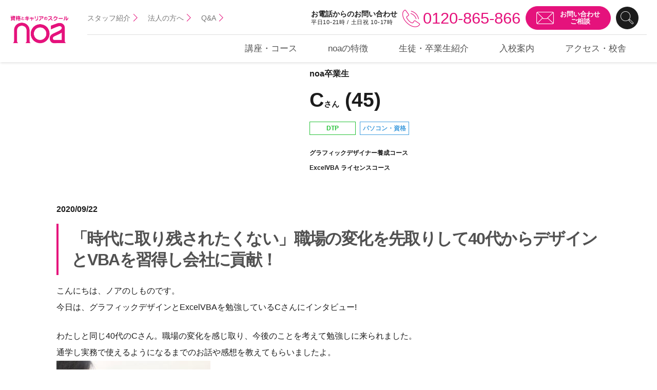

--- FILE ---
content_type: text/html; charset=UTF-8
request_url: https://noa-wa.co.jp/work/dtp-for-skillup/
body_size: 288077
content:
<!Doctype html>
<html lang="ja">
<head>
    <meta charset="UTF-8">
    <meta name="viewport" content="width=device-width, initial-scale=-100">
    <meta name="format-detection" content="telephone=no">
    <title>「時代に取り残されたくない」職場の変化を先取りして40代からデザインとVBAを習得し会社に貢献！ | 資格とキャリアのスクール noa</title>

		<!-- All in One SEO 4.5.1.1 - aioseo.com -->
		<meta name="description" content="勤め先の販売会社がWEBショップ重視となり、取り残されまいとノアでグラフィックデザインとExcelVBAを学び会社サイトの作成にも携わるようになった40代Cさんにお話をうかがいました！" />
		<meta name="robots" content="max-image-preview:large" />
		<link rel="canonical" href="https://noa-wa.co.jp/work/dtp-for-skillup/" />
		<meta name="generator" content="All in One SEO (AIOSEO) 4.5.1.1" />
		<meta property="og:locale" content="ja_JP" />
		<meta property="og:site_name" content="大阪・天王寺・中津・西宮 noa - 大阪・天王寺" />
		<meta property="og:type" content="article" />
		<meta property="og:title" content="「時代に取り残されたくない」職場の変化を先取りして40代からデザインとVBAを習得し会社に貢献！ - 大阪・天王寺・中津・西宮 noa" />
		<meta property="og:description" content="勤め先の販売会社がWEBショップ重視となり、取り残されまいとノアでグラフィックデザインとExcelVBAを学び会社サイトの作成にも携わるようになった40代Cさんにお話をうかがいました！" />
		<meta property="og:url" content="https://noa-wa.co.jp/work/dtp-for-skillup/" />
		<meta property="article:published_time" content="2020-09-22T06:04:51+00:00" />
		<meta property="article:modified_time" content="2021-01-26T03:05:08+00:00" />
		<meta name="twitter:card" content="summary_large_image" />
		<meta name="twitter:title" content="「時代に取り残されたくない」職場の変化を先取りして40代からデザインとVBAを習得し会社に貢献！ - 大阪・天王寺・中津・西宮 noa" />
		<meta name="twitter:description" content="勤め先の販売会社がWEBショップ重視となり、取り残されまいとノアでグラフィックデザインとExcelVBAを学び会社サイトの作成にも携わるようになった40代Cさんにお話をうかがいました！" />
		<style media="all">@charset "utf-8";.liquid-speech-balloon-wrap{margin-bottom:2rem;flex-direction:row;display:-webkit-flex;display:-moz-flex;display:-ms-flex;display:-o-flex;display:flex}.liquid-speech-balloon-text{position:relative;z-index:1;border-radius:5px;padding:20px 30px;width:100%;margin-left:20px;background-color:#fff;border:1px solid rgba(0,0,0,.2);box-sizing:border-box}.liquid-speech-balloon-text p,.liquid-speech-balloon-text .wp-block-liquid-speech-balloon{margin:0;padding:0}.liquid-speech-balloon-text p a{color:inherit;text-decoration:underline}.liquid-speech-balloon-arrow{position:absolute;z-index:2;content:'.';line-height:1;width:0;height:0;top:25px;left:-11px;color:transparent}.liquid-speech-balloon-wrap:not(.liquid-speech-balloon-vertical) .liquid-speech-balloon-arrow{border-top:7px solid transparent;border-bottom:7px solid transparent;border-right:10px solid rgba(0,0,0,.2)}.liquid-speech-balloon-avatar{position:relative;width:64px;height:64px;line-height:1;flex-shrink:0;background-image:url(//noa-wa.co.jp/wp/wp-content/plugins/liquid-speech-balloon/css/../images/avatar.png);background-position:left top;background-repeat:no-repeat;-webkit-background-size:100% auto;-moz-background-size:100% auto;-ms-background-size:100% auto;-o-background-size:100% auto;background-size:100% auto}.liquid-speech-balloon-avatar:after{position:absolute;content:'';display:block;width:110%;left:-5%;top:69px;font-size:12px;text-align:center;font-weight:700;letter-spacing:-.3px}.liquid-speech-balloon-bubble .liquid-speech-balloon-arrow{display:none}.liquid-speech-balloon-bubble .liquid-speech-balloon-text:before{content:'.';color:transparent;position:absolute;display:block;border-radius:50%;border:inherit;background-color:inherit;left:-15px;width:15px;height:15px;top:20px}.liquid-speech-balloon-bubble .liquid-speech-balloon-text:after{content:'.';color:transparent;position:absolute;display:block;border-radius:50%;border:inherit;background-color:inherit;left:-20px;top:10px;width:10px;height:10px}.liquid-speech-balloon-right{flex-direction:row-reverse}.liquid-speech-balloon-right .liquid-speech-balloon-text{margin-left:0;margin-right:20px}.liquid-speech-balloon-wrap.liquid-speech-balloon-right .liquid-speech-balloon-arrow{left:auto;right:-18px;border-right:7px solid transparent;border-left:10px solid rgba(0,0,0,.2)}.liquid-speech-balloon-right.liquid-speech-balloon-bubble .liquid-speech-balloon-text:before{left:auto;right:-15px}.liquid-speech-balloon-right.liquid-speech-balloon-bubble .liquid-speech-balloon-text:after{left:auto;right:-20px}.liquid-speech-balloon-square .liquid-speech-balloon-text{border-radius:0;border:2px solid rgba(0,0,0,.2)}.liquid-speech-balloon-dashed .liquid-speech-balloon-text{border:2px dashed rgba(0,0,0,.2)}.liquid-speech-balloon-shadow .liquid-speech-balloon-text{border-radius:0;box-shadow:3px 3px 0 1px rgba(0,0,0,.1)}.liquid-speech-balloon-borderless .liquid-speech-balloon-text{border:0 none;padding:10px 5px}.liquid-speech-balloon-borderless .liquid-speech-balloon-text .liquid-speech-balloon-arrow{display:none}.liquid-speech-balloon-small .liquid-speech-balloon-text,.liquid-speech-balloon-small .liquid-speech-balloon-text p{font-size:13px;padding:10px 15px}.liquid-speech-balloon-small .liquid-speech-balloon-avatar{width:32px;height:32px}.liquid-speech-balloon-small .liquid-speech-balloon-arrow{top:7px}.liquid-speech-balloon-small .liquid-speech-balloon-avatar:after{display:none}.liquid-speech-balloon-large .liquid-speech-balloon-text,.liquid-speech-balloon-large .liquid-speech-balloon-text p{font-size:36px}.liquid-speech-balloon-short .liquid-speech-balloon-text{width:auto}.liquid-speech-balloon-vertical{flex-direction:column-reverse}.liquid-speech-balloon-vertical .liquid-speech-balloon-text{margin:0 0 1rem}.liquid-speech-balloon-wrap.liquid-speech-balloon-vertical .liquid-speech-balloon-arrow{top:auto;bottom:-11px;left:11px;border-top:10px solid rgba(0,0,0,.2);border-left:7px solid transparent;border-right:7px solid transparent}.liquid-speech-balloon-vertical .liquid-speech-balloon-text:before{left:15px;top:auto;bottom:-15px}.liquid-speech-balloon-vertical .liquid-speech-balloon-text:after{left:20px;top:auto;bottom:-22px}.liquid-speech-balloon-vertical.liquid-speech-balloon-right .liquid-speech-balloon-avatar{margin-left:auto;margin-right:0}.liquid-speech-balloon-vertical.liquid-speech-balloon-right .liquid-speech-balloon-arrow{left:auto;right:11px}.liquid-speech-balloon-vertical-reverse{flex-direction:column}.liquid-speech-balloon-vertical-reverse .liquid-speech-balloon-text{margin:2.5rem 0 0}.liquid-speech-balloon-wrap.liquid-speech-balloon-vertical-reverse .liquid-speech-balloon-arrow{top:-18px;left:11px;border-bottom:10px solid rgba(0,0,0,.2);border-left:7px solid transparent;border-right:7px solid transparent}.liquid-speech-balloon-vertical-reverse .liquid-speech-balloon-text:before{left:15px;top:auto;bottom:-15px}.liquid-speech-balloon-vertical-reverse .liquid-speech-balloon-text:after{left:20px;top:auto;bottom:-22px}.liquid-speech-balloon-vertical-reverse.liquid-speech-balloon-right .liquid-speech-balloon-avatar{margin-left:auto;margin-right:0}.liquid-speech-balloon-vertical-reverse.liquid-speech-balloon-right .liquid-speech-balloon-arrow{left:auto;right:11px}.liquid-speech-balloon-vertical-reverse.liquid-speech-balloon-bubble .liquid-speech-balloon-text:before{top:-15px;bottom:auto}.liquid-speech-balloon-vertical-reverse.liquid-speech-balloon-bubble .liquid-speech-balloon-text:after{top:-22px;bottom:auto}
#toc_container li,#toc_container ul{margin:0;padding:0}#toc_container.no_bullets li,#toc_container.no_bullets ul,#toc_container.no_bullets ul li,.toc_widget_list.no_bullets,.toc_widget_list.no_bullets li{background:0 0;list-style-type:none;list-style:none}#toc_container.have_bullets li{padding-left:12px}#toc_container ul ul{margin-left:1.5em}#toc_container{background:#f9f9f9;border:1px solid #aaa;padding:10px;margin-bottom:1em;width:auto;display:table;font-size:95%}#toc_container.toc_light_blue{background:#edf6ff}#toc_container.toc_white{background:#fff}#toc_container.toc_black{background:#000}#toc_container.toc_transparent{background:none transparent}#toc_container p.toc_title{text-align:center;font-weight:700;margin:0;padding:0}#toc_container.toc_black p.toc_title{color:#aaa}#toc_container span.toc_toggle{font-weight:400;font-size:90%}#toc_container p.toc_title+ul.toc_list{margin-top:1em}.toc_wrap_left{float:left;margin-right:10px}.toc_wrap_right{float:right;margin-left:10px}#toc_container a{text-decoration:none;text-shadow:none}#toc_container a:hover{text-decoration:underline}.toc_sitemap_posts_letter{font-size:1.5em;font-style:italic}
.wp-pagenavi{clear:both}.wp-pagenavi a,.wp-pagenavi span{text-decoration:none;border:1px solid #bfbfbf;padding:3px 5px;margin:2px}.wp-pagenavi a:hover,.wp-pagenavi span.current{border-color:#000}.wp-pagenavi span.current{font-weight:700}
@charset "UTF-8";html{color:#000;background:#fff}body,div,dl,dt,dd,ul,ol,li,h1,h2,h3,h4,h5,h6,pre,code,form,fieldset,legend,input,button,textarea,p,blockquote,table,tr,th,td{margin:0;padding:0}table{border-collapse:collapse;border-spacing:0;border:none}fieldset,img{border:0}address,caption,cite,code,dfn,em,strong,th,var,optgroup{font-style:normal;font-weight:400}del,ins{text-decoration:none}li{list-style:none}caption,th{text-align:left}h1,h2,h3,h4,h5,h6{font-size:100%;font-weight:400;line-height:1.0}q:before,q:after{content:''}abbr,acronym{border:0;font-variant:normal}abbr{cursor:help}label{cursor:pointer}sup{vertical-align:baseline}sub{vertical-align:baseline}legend{color:#000}input,button,textarea,select,optgroup,option{font-family:inherit;font-size:inherit;font-style:inherit;font-weight:inherit}input,button,textarea,select{*font-size:100%;}strong{font-weight:700}em{font-style:italic}th,td{border:1px solid #999;padding:.5em}th{font-weight:700;text-align:center}caption{padding-bottom:.5em;text-align:right}dfn{font-style:normal}address{font-style:normal;line-height:1.0}.clear{clear:both}.clearfix:after,.box_ctwimg:after{content:".";display:block;height:0;clear:both;visibility:hidden}.clearfix{display:inline-block}* html .clearfix{height:1%}.clearfix{display:block}.left{text-align:left}.center{text-align:center}.right{text-align:right}.mb0{margin-bottom:0}.mb05{margin-bottom:5px}.mb10{margin-bottom:10px}.mb15{margin-bottom:15px}.mb20{margin-bottom:20px}.mb25{margin-bottom:25px}.mb30{margin-bottom:30px}.mt05{margin-top:5px}.mt10{margin-top:10px}.mt15{margin-top:15px}.mt20{margin-top:20px}.mt25{margin-top:25px}.mt30{margin-top:30px}#content .w5{width:5%}#content .w10{width:10%}#content .w15{width:15%}#content .w20{width:20%}#content .w25{width:25%}#content .w30{width:30%}#content .w33{width:33%}#content .w35{width:35%}#content .w40{width:40%}#content .w45{width:45%}#content .w50{width:50%}body{font-family:"游ゴシック体","Yu Gothic",YuGothic,sans-serif;color:#333;line-height:1.4}html>body{font-size:10px;font-size:62.5%\9}select,input,button,textarea{font-family:"游ゴシック体","Yu Gothic",YuGothic,sans-serif;color:#333;line-height:1.4}table{font-size:inherit;font:100%;color:#333;line-height:1.4}pre,code,kbd,samp,tt{font-family:monospace;font-size:100%;*font-size:108%;line-height:1.4;color:#333}li li,li dt,li dd,li input,li select,li button,li textarea,li p,li th,li td,dt li,dt dt,dt dd,dt input,dt select,dt button,dt textarea,dt p,dt th,dt td,dd li,dd dt,dd dd,dd input,dd select,dd button,dd textarea,dd p,dd th,dd td,th li,th dt,th dd,th input,th select,th button,th textarea,th p,th th,th td,td li,td dt,td dd,td input,td select,td button,td textarea,td p,td th,td td,p input{font-size:100%}#header{background:rgba(255,255,255,.96);box-shadow:1px 3px 3px 0px rgba(0,0,0,.08);position:fixed;width:100%;z-index:500;top:0;left:0;overflow:hidden}#header:hover{overflow:visible}#logo{width:114px;float:left;margin:30px 0 0 45px;flex-shrink:0}.header_inner{display:inline-flex;justify-content:space-between;width:100%}.header_info{float:right;width:1072px}.header_info_t{display:flex;justify-content:space-between;align-items:center;border-bottom:1px solid #dedede;padding:12px 16px 9px 0}.header_info_ct{display:flex;align-items:center;justify-content:flex-end;width:645px;flex-shrink:0}.header_info_link ul{display:flex;justify-content:flex-start}.header_info_link ul li a{font-size:14px;font-weight:500;color:#777;background:url(//noa-wa.co.jp/wp/wp-content/themes/noatheme/css/../images/icon_arrow06.png) right center no-repeat;background-size:15px auto;padding:2px 14px 0 0;line-height:1.8em;margin-right:20px;text-decoration:none}.header_info_link ul li a:hover{opacity:.8}.hinfo_cal{font-weight:700;font-size:14px;text-align:left;line-height:1.2em;margin-bottom:0;margin-right:10px;flex-shrink:0}.hinfo_cal span{display:block;font-weight:500;font-size:11px;letter-spacing:.7px}.hinfo_tel{font-weight:700;text-align:center;flex-shrink:0;margin-bottom:0;margin-right:10px}.hinfo_tel a{text-decoration:none}.hinfo_tel span{font-size:31px;background:url(//noa-wa.co.jp/wp/wp-content/themes/noatheme/css/../images/icon_tel.png) left center no-repeat;background-size:35px auto;padding-left:40px;color:#e5127c;font-family:"Arial",Helvetica,sans-serif;font-weight:400;text-align:center;margin-bottom:0;display:block;line-height:1.2em}.hinfo_ct{margin-bottom:0;flex-shrink:0;margin-right:10px}.hinfo_ct a{color:#fff;background:#e5127c;-webkit-border-radius:33px;-moz-border-radius:33px;border-radius:33px;font-size:13px;line-height:1.1em;font-weight:700;display:block;text-decoration:none;padding:8px 20px;text-align:center;border:1px solid #e5127c}.hinfo_ct a span{background:url(//noa-wa.co.jp/wp/wp-content/themes/noatheme/css/../images/icon_mail01.png) left center no-repeat;background-size:34px;padding:0 0 0 46px;display:inline-block}.hinfo_ct a:hover{color:#e5127c;background:#fff}.hinfo_ct a:hover span{background:url(//noa-wa.co.jp/wp/wp-content/themes/noatheme/css/../images/icon_mail02.png) left center no-repeat;background-size:34px}#gnavi>ul{display:flex;justify-content:flex-end;padding:0 40px 0 0;width:100%}#gnavi>ul>li{display:flex;flex-direction:column;margin-left:60px;align-items:center;justify-content:center;height:53px}#gnavi>ul>li:first-child{margin-left:0}#gnavi>ul>li>a{font-weight:500;font-size:20px;color:#515151;text-decoration:none;cursor:pointer}.header_contact ul li.head_tel span.number{display:block;font-size:36px;padding-top:5px;color:#4b9cd2;color:#538ed9;padding-left:30px;margin-bottom:8px;background:url(//noa-wa.co.jp/wp/wp-content/themes/noatheme/css/../images/icon02.png) 0 center no-repeat;background-size:23px auto}.header_contact ul li.head_ct a{font-size:16px;box-sizing:border-box;display:block;display:flex;align-items:center;text-align:center;color:#fff;height:100%;text-align:center;justify-content:center;border-bottom:5px solid #fab859;background:url(//noa-wa.co.jp/wp/wp-content/themes/noatheme/css/../images/icon_arrow03.png) right 17px center no-repeat #f29700;background-size:15px auto}.hinfo_search{margin-bottom:0;position:relative;z-index:1}.hinfo_search a{background:#1c1c1c;-webkit-border-radius:50%;-moz-border-radius:50%;border-radius:50%;width:44px;height:44px;display:block;text-align:center;display:flex;justify-content:center;align-items:center;position:relative}.hinfo_search a:before,.hinfo_search a:after{content:"";width:30px;height:1px;background:#fff;position:absolute;z-index:1;left:calc(50% - 15px);top:calc(50% - 1px);transform:rotateZ(45deg);opacity:0;transition:all .2s}.hinfo_search a:after{transform:rotateZ(-45deg)}.hinfo_search .box-search{position:absolute;right:-20px;top:calc(100% + 4px);padding:20px;background:#fff;box-shadow:0px 0px 4px rgba(0,0,0,.2);z-index:11;width:400px;border:solid 1px #dedede;opacity:0;visibility:hidden;transform:translateY(10px);transition:all .3s}.search-input{width:100%;padding:17px 10px;border:none;box-shadow:inset 2px 2px 3px rgba(0,0,0,.2);font-size:16px;border-radius:8px;margin-bottom:2em;background:url(//noa-wa.co.jp/wp/wp-content/themes/noatheme/css/../images/menu/icon-search-1.png) right 15px center/35px no-repeat #f6f6f6;padding-right:65px;font-weight:700;-webkit-appearance:none;-moz-appearance:none;appearance:none}.hinfo_search img{width:26px;transition:all .2s}.hinfo_search a:hover{background:#8e8e8e}.hinfo_search a.open img{opacity:0}.hinfo_search a.open:before,.hinfo_search a.open:after{opacity:1}.hinfo_search a.open+.box-search{opacity:1;visibility:visible;transform:translateY(0px)}.box-search input[type=submit]{display:block;width:250px;font-size:16px;font-weight:700;color:#fff;border-radius:3em;background:#e5127c;text-align:center;padding:1em;border:none;cursor:pointer;transition:all .2s;margin:0 auto;-webkit-appearance:none;-moz-appearance:none;appearance:none}.box-search input[type=submit]:hover{opacity:.8}.parent-level-1{position:relative}.parent-level-1:before{content:"";border-bottom:solid 12px #f7f7f7;border-left:solid 5px transparent;border-right:solid 5px transparent;position:absolute;z-index:2;left:calc(50% - 5px);top:calc(100% - 11px);opacity:0;visibility:hidden;transform:translateY(10px);transition:all .4s}.parent-level-1:after{content:"";border-bottom:solid 12px #dedede;border-left:solid 6px transparent;border-right:solid 6px transparent;position:absolute;z-index:1;left:calc(50% - 6px);top:calc(100% - 12px);opacity:0;visibility:hidden;transform:translateY(10px);transition:all .4s}.sub-level-1{position:absolute;top:100%;left:-165px;width:850px;background:#f7f7f7;border:solid 1px #dedede;box-shadow:0px 4px 8px rgba(0,0,0,.1);opacity:0;visibility:hidden;transform:translateY(10px);transition:all .4s}.parent-level-1:hover .sub-level-1,.parent-level-1:hover:before,.parent-level-1:hover:after{opacity:1;visibility:visible;transform:translateY(0px)}.sub-level-1 .sub-nav{width:322px;border-right:solid 1px #e1e1e1;padding:5px 20px}.sub-level-1 .sub-nav>li.parent-level-2{padding:0 20px;margin-left:-20px;margin-right:-21px}.sub-level-1 .sub-nav>li>a{display:flex;height:43px;align-items:center;position:relative;font-size:14px;color:#00b778;font-weight:700}.sub-level-1 .sub-nav>li>a:hover{opacity:.8}#gnavi .sub-level-1 .sub-nav>li>a{font-size:14px;color:#00b778;font-weight:700;text-decoration:none}.sub-level-1 .sub-nav>li>a:before{content:"";width:10px;height:10px;border-top:solid 1px #8e8e8e;border-right:solid 1px #8e8e8e;transform:rotateZ(45deg);position:absolute;right:5px;top:calc(50% - 4px)}.sub-level-1 .sub-nav>li>a .icon{margin-right:13px}.sub-level-1 .sub-nav>li>a .txt{height:100%;display:flex;border-bottom:solid 1px #e1e1e1;align-items:center;width:calc(100% - 53px)}#gnavi .sub-level-1 .sub-nav>li>a.color-2{color:#3ac74a}#gnavi .sub-level-1 .sub-nav>li>a.color-3{color:#439ede}#gnavi .sub-level-1 .sub-nav>li>a.color-4{color:#ed6aa6}#gnavi .sub-level-1 .sub-nav>li>a.color-5{color:#5a73c6}#gnavi .sub-level-1 .sub-nav>li>a.color-6{color:#dd5969}#gnavi .sub-level-1 .sub-nav>li>a.color-7{color:#d1a500}#gnavi .sub-level-1 .sub-nav>li>a.color-8{color:#c77500}#gnavi .sub-level-1 .sub-nav>li>a.color-9{color:#e27911}#gnavi .sub-level-1 .sub-nav>li>a.color-10{color:#9c51ad}#gnavi .sub-level-1 .sub-nav>li>a.color-11{color:#3280ba}#gnavi .arrow-btn{text-align:right;padding:8px 0;font-size:14px}#gnavi .arrow-btn a{height:auto;color:#515151 !important;display:inline-block;padding-right:39px;padding-top:2px;text-decoration:none;font-weight:700;background:url(//noa-wa.co.jp/wp/wp-content/themes/noatheme/css/../images/menu/icon-arrow-1.png) right center/17px no-repeat}#gnavi .arrow-btn a:hover{opacity:.8}#gnavi .arrow-btn a:before{display:none}.sub-level-2{position:absolute;width:528px;height:100%;left:322px;top:0;z-index:1;display:flex;flex-wrap:wrap;align-items:flex-start;padding:0 20px 0 0;background:#f7f7f7;opacity:0;visibility:hidden}#gnavi>ul>li:first-child:hover .sub-level-1 .sub-nav li:first-child .sub-level-2{opacity:1;visibility:visible}#gnavi .sub-level-2 .arrow-btn{width:100%;margin:auto 0 0;padding:0 14px 13px 0}#gnavi .sub-level-1 .sub-nav>li:hover .sub-level-2{opacity:1;visibility:visible}.sub-menu-col{padding:22px 14px;width:50%}.sub-menu-col.border-right{border-right:solid 2px #e9e9e9}.sub-menu-col dt{font-size:15px;font-weight:700;margin-bottom:1.2em}.list-menu-items li{font-size:15px;font-weight:500;line-height:1.15em}.list-menu-items li:not(:last-child){margin-bottom:.83em}.list-menu-items li a{text-decoration:none;color:#515151}.list-menu-items li a:hover{text-decoration:underline}#menu-toggle{display:none}#menu-toggle{width:40px;height:40px;margin:0 0 0 2vw;transform:rotate(0deg);transition:.5s ease-in-out;cursor:pointer;z-index:1300;display:none}#menu-toggle span{display:block;position:absolute;height:2px;width:80%;background:#e5127c;border-radius:0;opacity:1;left:10%;transform:rotate(0deg);transition:.25s ease-in-out}#menu-toggle span:nth-child(1){top:8px}#menu-toggle span:nth-child(2),#menu-toggle span:nth-child(3){top:19px}#menu-toggle span:nth-child(4){top:30px}#menu-toggle.open span:nth-child(1){top:19px;width:0;left:50%}#menu-toggle.open span:nth-child(2){transform:rotate(45deg)}#menu-toggle.open span:nth-child(3){transform:rotate(-45deg)}#menu-toggle.open span:nth-child(4){top:19px;width:0;left:50%}.sub-menu{position:absolute;padding:20px;background:#f7f7f7;border:solid 1px #dedede;top:100%;left:calc(50% - 120px);width:240px;text-align:center;opacity:0;visibility:hidden;transform:translateY(10px);transition:all .4s;box-shadow:0px 4px 8px rgba(0,0,0,.1)}.parent-level-1:hover .sub-menu{opacity:1;visibility:visible;transform:translateY(0px)}@media screen and (max-width:1400px){#logo{margin:30px 0 0}#gnavi ul li a{font-size:17px}#gnavi ul li li a{font-size:16px;letter-spacing:0em;line-height:1.5em}.header_info_t{justify-content:space-between}.header_info{width:calc(100% - 150px)}}@media screen and (max-width:1200px){#header .inner{padding:0 12px}.header_info_ct{width:440px}.header_info_t{padding-right:0}.hinfo_tel span{font-size:26px}}@media screen and (max-width:1100px){.hinfo_ct a span{background-size:24px;padding:0 0 0 29px}.hinfo_ct a{padding:8px}.header_info_t p{margin-left:1vw}.header_info_t .hinfo_ct{margin-left:0}.header_info_t .hinfo_cal{margin-right:0}.header_info_link ul li a{margin-right:11px}.sub-level-1{left:-100px}.hinfo_tel span{font-size:23px}}@media screen and (min-width:961px) and (max-width:1200px){.hinfo_tel span{background:0 0;padding-left:0}}@media screen and (min-width:961px){.box-sp{display:none !important}.sub-level-2{display:flex !important;height:100% !important}.sub-level-1{display:block !important;height:740px}.sub-menu-col{order:0}#gnavi .sub-level-2 .arrow-btn{order:1}#gnavi>ul>li>a:hover{opacity:.8}#gnavi{display:block !important}.parent-level-1.style-2 .sub-menu{padding:0}.parent-level-1.style-2 .sub-menu li{margin-bottom:0}.parent-level-1.style-2 .sub-menu li a{display:block;padding:1em;background:#fff}.parent-level-1.style-2 .sub-menu li:not(:last-child) a{border-bottom:solid 1px #ddd}.parent-level-1.style-2 .sub-menu li a:hover{text-decoration:none;background:#e9f3f5}}@media screen and (max-width:960px){.hinfo_tel{order:2}.hinfo_ct{order:1}.hinfo_search{order:3}.header_info{width:auto}.hinfo_tel span{font-size:31px}.header_info_ct{width:auto}#main{margin-top:54px}.header_info_link,.hinfo_cal{display:none}.header_info_t{padding:0;border:none;position:relative;z-index:3000}.header_info_t.open-menu .hinfo_ct,.header_info_t.open-menu .hinfo_search{opacity:0;visibility:hidden}#header>.inner{padding:7px 5px}.header_inner{align-items:center}#logo{margin:0;width:65px}.hinfo_ct a{font-size:12px;padding:7px 15px}.hinfo_ct a span{background-size:30px;padding:0 0 0 35px}.header_info_t .hinfo_search{margin-left:2vw;transition:all .4s}.header_info_t p.hinfo_ct{transition:all .4s}.hinfo_search a{width:40px;height:40px}#menu-toggle{display:block}#gnavi{position:fixed;z-index:2000;left:0;top:0;width:100%;height:100vh;padding-top:65px;background:#fff;overflow:auto;display:none}#gnavi>ul{padding:0;height:calc(100vh - 65px);overflow:auto;padding-bottom:65px;display:block}#gnavi>ul>li{margin:0;height:auto}.parent-level-1:before,.parent-level-1:after{display:none}#gnavi>ul>li>a{display:block;text-align:left;border-bottom:solid 1px #dedede;width:100%;padding:.9em 1em;font-weight:700;background:#fff}#gnavi>ul>li>a.gray-bg{background:#f7f7f7}.parent-level-1>a{position:relative}.parent-level-1>a:before{content:"";width:10px;height:10px;border-right:solid 1px #8e8e8e;border-bottom:solid 1px #8e8e8e;transform:rotateZ(45deg);position:absolute;top:calc(50% - 4px);right:13px;transition:all .2s}.parent-level-1>a.open:before{transform:rotateZ(225deg);top:calc(50% - 3px)}.sub-level-1{position:relative;top:0;left:0;width:100%;opacity:1;visibility:visible;transform:none;transition:unset;background:#fff;border:none;box-shadow:none;border-bottom:solid 1px #dedede;display:none}.sub-level-1 .sub-nav{width:100%;padding:0;border:none;display:flex;flex-direction:column;margin-bottom:-1px}.sub-level-1 .sub-nav>li.parent-level-2{padding:0 15px;margin-left:0;margin-right:0}.sub-level-1 .sub-nav>li{order:1;padding:0 15px}#gnavi .arrow-btn{order:0;text-align:center;padding:15px !important}#gnavi .arrow-btn a{display:block;text-align:left;padding:1em;border:solid 1px #dedede;background-position:right 10px center;border-radius:6px;height:auto !important}#gnavi .sub-level-1 .sub-nav>li:not(.arrow-btn) a{height:50px}#gnavi .sub-level-1 .sub-nav>li>a{font-size:18px}.sub-level-1 .sub-nav>li>a .txt{padding-top:2px}.sub-level-1 .sub-nav>li>a:before{transform:rotateZ(135deg);right:10px;top:calc(50% - 6px);transition:all .2s}.sub-level-1 .sub-nav>li>a.open:before{transform:rotateZ(315deg);top:calc(50% - 1px)}.sub-level-2{position:relative;left:0;top:0;width:100%;height:auto;opacity:1;visibility:visible;transition:unset;transform:none;flex-direction:column;padding:20px 0 0;display:none;background:0 0}.sub-level-2>*{order:1}#gnavi .sub-level-2 .arrow-btn{padding:0 0 15px !important}.sub-menu-col{width:100%;padding:0 0 30px 53px;border:none !important}.sub-menu-col dt{padding:.1em .4em .12em;background:#1c1c1c;color:#fff;margin-bottom:14px}.list-menu-items li:not(:last-child){margin-bottom:25px}.sub-menu{position:relative;top:0;left:0;transform:none;width:100%;background:#fff;border:none;box-shadow:none;padding:0;opacity:1;visibility:visible;transition:unset;border-bottom:solid 1px #dedede;display:none}.parent-level-1.style-2 .list-menu-items li{margin:0 !important}.parent-level-1.style-2 .list-menu-items a{display:block;text-align:left;border-bottom:solid 1px #dedede;width:100%;padding:.9em 1em;font-weight:700;background:#f7f7f7}.parent-level-1.style-2 .list-menu-items li:last-child a{border-bottom:none}}@media screen and (max-width:640px){.hinfo_tel{display:none}.hinfo_search{z-index:1400}.hinfo_search a{z-index:2}.hinfo_search .box-search{position:fixed;z-index:1;width:100%;top:0;left:0;padding-top:60px}.sub-menu-col{width:100%;padding:0 0 30px 20px;border:none !important}#gnavi .list-menu-items li a{font-size:13px}}@media screen and (max-width:425px){.search-input{font-size:14px}.box-search input[type=submit]{padding:.8em 1em}#gnavi .sub-level-1 .sub-nav>li>a{font-size:14px}#gnavi ul li a{font-size:14px}}h1,h2,h3,h4,h5,h6,input,button,textarea,select,p,blockquote,th,td,pre,address,li,dt,dd{font-size:100%}h1,h2,h3,h4,h5,h6{line-height:1.4em}img{height:auto;vertical-align:bottom;max-width:100%}a{color:#004670;transition:all .2s}table{width:100%}p{margin:0 0 1.5em}button,select{-moz-appearance:none;-webkit-appearance:none;appearance:none}p,dd,td,th,li,dt,dd{line-height:1.6em;font-size:16px}::-webkit-input-placeholder{color:#8e8e8e;font-weight:700}::-moz-placeholder{color:#8e8e8e;font-weight:700}:-ms-input-placeholder{color:#8e8e8e;font-weight:700}:-moz-placeholder{color:#8e8e8e;font-weight:700}*:focus{outline:none}.section{padding:0 0 30px}.section .section{padding:0 0 10px}.image_l{float:left;margin:0 16px 8px 0}.image_r{float:right;margin:0 0 8px 16px}.d-flex{display:flex}.flex-wrap{display:flex;flex-wrap:wrap}html{background:#fff}body{color:#1c1c1c;-webkit-text-size-adjust:none;min-width:320px;font-family:"游ゴシック体",YuGothic,"游ゴシック","Yu Gothic",sans-serif}*{box-sizing:border-box;outline:none}.txt_cn{font-family:"Arial",Helvetica Neue,Helvetica,sans-serif !important;font-weight:400 !important}#wrapper{min-width:1082px;overflow:hidden}.inner{width:1366px;margin:0 auto;position:relative}.hamburger{font:inherit;display:block;overflow:visible;margin:0;padding:10px 8px 5px;cursor:pointer;transition-timing-function:linear;transition-duration:.15s;transition-property:opacity,filter;text-transform:none;color:inherit;border:0;background-color:#3b9cb0}.hamburger-box{position:relative;display:inline-block;width:35px;height:24px}.hamburger-inner{top:50%;display:block;margin-top:-2px}.hamburger-inner,.hamburger-inner:after,.hamburger-inner:before{position:absolute;width:35px;height:4px;transition-timing-function:ease;transition-duration:.15s;transition-property:transform;border-radius:4px;background-color:#fff}.hamburger-inner:after,.hamburger-inner:before{display:block;content:""}.hamburger-inner:before{top:-10px}.hamburger-inner:after{bottom:-10px}.hamburger--3dxy .hamburger-box{perspective:80px}.hamburger--3dxy .hamburger-inner{transition:transform .15s cubic-bezier(.645,.045,.355,1),background-color 0s cubic-bezier(.645,.045,.355,1) .1s}.hamburger--3dxy .hamburger-inner:after,.hamburger--3dxy .hamburger-inner:before{transition:transform 0s cubic-bezier(.645,.045,.355,1) .1s}.hamburger--3dxy.is-active .hamburger-inner{transform:rotateX(180deg) rotateY(180deg);background-color:transparent !important}.hamburger--3dxy.is-active .hamburger-inner:before{transform:translate3d(0,10px,0) rotate(45deg)}.hamburger--3dxy.is-active .hamburger-inner:after{transform:translate3d(0,-10px,0) rotate(-45deg)}.hamburger--3dxy-r .hamburger-box{perspective:80px}.hamburger--3dxy-r .hamburger-inner{transition:transform .15s cubic-bezier(.645,.045,.355,1),background-color 0s cubic-bezier(.645,.045,.355,1) .1s}.hamburger--3dxy-r .hamburger-inner:after,.hamburger--3dxy-r .hamburger-inner:before{transition:transform 0s cubic-bezier(.645,.045,.355,1) .1s}.hamburger--3dxy-r.is-active .hamburger-inner{transform:rotateX(180deg) rotateY(180deg) rotate(-180deg);background-color:transparent !important}.hamburger--3dxy-r.is-active .hamburger-inner:before{transform:translate3d(0,10px,0) rotate(45deg)}.hamburger--3dxy-r.is-active .hamburger-inner:after{transform:translate3d(0,-10px,0) rotate(-45deg)}*{box-sizing:border-box}#footer{display:block;clear:both;text-align:left;margin-top:auto}.footer_info{padding:50px 0 80px;background:url(//noa-wa.co.jp/wp/wp-content/themes/noatheme/css/../images/bg_footerif.png) center bottom repeat-x #e9f3f5;background-size:1366px auto}.footer_info .inner{position:relative}.ftttl{line-height:1.7em;font-size:34px;font-weight:700;text-align:center;letter-spacing:-.1em;padding:26px 0 0;margin-bottom:20px}.ftttl span{font-size:42px;color:#e5127c}.ftdes{font-size:17px;font-weight:500;text-align:center;margin-bottom:40px;line-height:1.8em}.ft_contact{display:flex;justify-content:center}.olsp{display:none}.ft_contact_tel{font-size:17px;font-weight:700;text-align:center;margin-right:28px;margin-bottom:0}.ft_contact_tel span{font-size:42px;background:url(//noa-wa.co.jp/wp/wp-content/themes/noatheme/css/../images/icon_tel01.png) left center no-repeat;background-size:50px auto;padding-left:60px;color:#e5127c;font-family:"Arial",Helvetica,sans-serif;font-weight:400;text-align:center;margin-bottom:0;display:block;line-height:1em}.ft_contact_m{margin-bottom:0}.ft_contact_m a{color:#fff;background:#e5127c;-webkit-border-radius:33px;-moz-border-radius:33px;border-radius:33px;font-size:20px;font-weight:700;line-height:68px;display:block;text-decoration:none;padding:0 50px;border:1px solid #e5127c}.ft_contact_m a span{background:url(//noa-wa.co.jp/wp/wp-content/themes/noatheme/css/../images/icon_mail01.png) left center no-repeat;background-size:28px;padding:0 0 0 50px;display:inline-block}.ft_contact_m a:hover{background:#fff;color:#e5127c}.ft_contact_m a:hover span{background:url(//noa-wa.co.jp/wp/wp-content/themes/noatheme/css/../images/icon_mail02.png) left center no-repeat;background-size:28px}.limg_ft li{position:absolute}.limg_ft li.limgft01{width:180px;left:45px;top:0}.limg_ft li.limgft02{width:113px;left:180px;bottom:15px}.limg_ft li.limgft03{width:202px;right:100px;top:75px}.footer_com{background:#1c1c1c;color:#fff;padding:25px 0}.ft_com_box dl{display:flex;justify-content:center;align-items:stretch}.ft_com_box dt{display:inline-flex;align-items:center;font-size:17px;font-weight:700;flex-shrink:0;width:265px;border-right:1px solid #707070;padding-right:30px}.ft_com_box dt img{width:52px;flex-shrink:0;margin:0 25px 0 0}.ft_com_box dd{padding-left:40px;max-width:670px}.footer_com dd p{font-size:20px;font-weight:700;margin-bottom:10px;line-height:1.4em}.footer_com dd ul li{float:left;margin-right:15px}.footer_com dd ul li a{color:#fff;position:relative;text-decoration:none;display:block}.footer_com dd ul li a:hover{opacity:.8}.footer_com dd ul li a:before{position:absolute;content:"";left:0;bottom:0;height:1px;width:100%;background:#fff}.footer_link{background:#fff;padding:32px 0}.footer_link .inner,.footer_ifbt .inner{max-width:1286px}.footer_link a{text-decoration:none;color:#515151;font-weight:400}.ftb_social{float:left;display:flex;justify-content:center;align-items:center;max-width:600px}.ftb_social p{margin-right:15px}.ftb_social p:last-child{margin-right:0}.ftb_social img{width:166px}.link_footer{float:right;width:calc(100% - 600px)}.link_footer_inn ul li{margin-bottom:6px}.link_footer_inn ul li:last-child{margin-bottom:0}.link_footer_inn ul li a{font-size:14px;font-weight:500}.link_footer_inn ul li a:hover,.flink_bt ul li a:hover{text-decoration:underline}.link_footer_inn{display:flex;align-items:stretch;justify-content:flex-end;margin-bottom:20px}.link_footer_inn div{border-left:1px solid #dedede;padding-left:15px;padding-right:10px;margin-right:10px}.link_footer_inn div:last-child{border-right:1px solid #dedede;margin-right:0}.flinktop{margin-bottom:50px}.flink04{width:215px}.flink_bt ul{display:flex;justify-content:flex-end;align-items:center}.flink_bt ul li{margin-right:22px}.flink_bt ul li:last-child{margin-right:0}.flink_bt ul li a{font-size:13px;font-weight:500}.box_ifbt{width:700px}#footer_logo{float:left;margin-right:15px;margin-bottom:0}#footer_logo img{width:250px}.ft_address{font-size:13px;color:#777;padding-top:8px;margin:0}.footer_ifbt_inner{border-top:1px solid #dedede;display:flex;justify-content:space-between;padding:27px 0}address{font-size:13px;color:#777;padding-top:8px}.to-top{display:flex;position:fixed;z-index:400;opacity:0;visibility:hidden;bottom:20px;right:20px;transition:all .2s}.to-top .btn_tt img{width:20px}.to-top .btn_tt{background:#fff;display:flex;justify-content:center;align-items:center;-webkit-border-radius:50%;-moz-border-radius:50%;border-radius:50%;width:62px;height:62px;cursor:pointer;transition:all .2s;box-shadow:1px 1px 6px 0px rgba(0,0,0,.1)}.button_tel_sticky{display:none;text-decoration:none;margin-right:10px;-webkit-border-radius:10px;-moz-border-radius:10px;border-radius:10px}.button_tel_sticky span{color:#fff;font-size:22px;background:url(//noa-wa.co.jp/wp/wp-content/themes/noatheme/css/../images/icon_tel_sticky.png) 10px center no-repeat #e5127c;background-size:30px auto;-webkit-border-radius:15px;-moz-border-radius:15px;border-radius:15px;line-height:1.1em;font-weight:700;text-decoration:none;padding:6px 15px 6px 50px;text-align:center;display:flex;height:50px;justify-content:center;align-items:center}.button_tel_sticky img{width:50px}.to-top.show{transform:scale(1);opacity:1;visibility:visible}.link_ft_sp{display:none}.under #main{padding:60px 0}.under #main.types{padding:0}.under #wrapper{padding-top:119px}.under_wpno #wrapper,.under_wpno #main{padding-top:0}.under_mainno #main{padding-top:0}h2.slide{font-weight:700;font-size:40px;color:#e5127c;line-height:2.2em;margin-bottom:35px;position:relative;padding:25px 60px 0;display:inline-block;letter-spacing:-.05em}h2.slide span{display:block}h2.slide:before,h2.slide:after,h2.slide span:before,h2.slide span:after{position:absolute;-webkit-border-radius:3px;-moz-border-radius:3px;border-radius:3px;background:#e5127c;content:""}h2.slide:before{height:3px;width:60px;top:0;left:0}h2.slide:after{height:calc(100% - 20px);width:3px;top:0;left:0}h2.slide span:before{height:3px;width:60px;bottom:0;right:0}h2.slide span:after{height:calc(100% - 20px);width:3px;bottom:0;right:0}.slider_txt{color:#fff;line-height:1.8em;font-size:24px;margin-bottom:0;font-weight:700}#index_box01{position:relative;z-index:20}.bcourse_list ul{display:flex;justify-content:flex-start;flex-wrap:wrap;margin-bottom:20px}#index_box01_inner{max-width:1240px;margin:0 auto 0;background:#fff;padding:50px 0 40px}.bcourse_list{max-width:1066px;margin:0 auto}.bcourse_list ul li{width:15.75984991%;box-sizing:border-box;text-align:center;border:1px solid #00b778;-webkit-border-radius:10px;-moz-border-radius:10px;border-radius:10px;margin-right:1.088180108%;margin-bottom:14px;padding:23px 5px 15px;-webkit-box-shadow:0px 0px 5px 0px rgba(50,50,50,.25);-moz-box-shadow:0px 0px 5px 0px rgba(50,50,50,.25);box-shadow:0px 0px 5px 0px rgba(50,50,50,.25);transition:all .2s}.bcourse_list ul li:first-child:hover{opacity:1}.bcourse_list ul li:nth-child(6n+6){margin-right:0}.bcourse_list ul li.color_type_komuin{border:1px solid #3280ba}.bcourse_list ul li.color_type_network{border:1px solid #9c51ad}.bcourse_list ul li.color_type_kids_programming{border:1px solid #e27911}.bcourse_list ul li.color_type_programming{border:1px solid #c77500}.bcourse_list ul li.color_type_instructor{border:1px solid #d1a500}.bcourse_list ul li.color_type_education{border:1px solid #dd5969}.bcourse_list ul li.color_type_biz{border:1px solid #5a73c6}.bcourse_list ul li.color_type_com{border:1px solid #ed6aa6}.bcourse_list ul li.color_type_it{border:1px solid #439ede}.bcourse_list ul li.color_type_dtp{border:1px solid #24c136}.bcourse_list ul li.color_type_network{border:1px solid #aa6eb8}.bcourse_list ul li.color_type_web{border:1px solid #00b778}.bcourse_list ul li.course_ttl{border:none;font-size:23px;font-weight:700;box-shadow:none;display:flex;align-items:center;justify-content:center;padding:0}.bcourse_list ul li.course_ttl span{font-size:45px;color:#e5127c;display:inline-block;letter-spacing:.1em}.list_bx01_list:nth-child(6n+6){margin-right:0}.bcourse_list ul li img{width:110px}.bcourse_list ul li a{text-decoration:none}.bcourse_list ul li span{font-size:17px;font-weight:700;position:relative;display:block;height:42px;display:flex;justify-content:center;align-items:center;line-height:1.2em;letter-spacing:-.05em}#index_box02{padding:35px 0 70px}.needs_list{max-width:1066px;margin:0 auto;display:flex;justify-content:space-between;flex-wrap:wrap;margin-bottom:22px}.needs_list_dt{width:calc(50% - 9px);box-sizing:border-box;margin-bottom:19px;-webkit-border-radius:10px;-moz-border-radius:10px;border-radius:10px;border:1px solid #dedede}.needs_list_dt a{padding:12px 45px 12px 12px;color:#212121;text-decoration:none;display:flex;position:relative}.needs_list_dt a:before{content:"";top:50%;right:15px;transform:translateY(-50%);width:18px;height:18px;background:url(//noa-wa.co.jp/wp/wp-content/themes/noatheme/css/../images/icon_arrow02.png) center center no-repeat #101010;background-size:7px auto;-webkit-border-radius:50%;-moz-border-radius:50%;border-radius:50%;position:absolute}.list_bx01_list:nth-child(2n+2){margin-right:0}.needs_list_img{flex-shrink:0;margin:0 24px 0 0;position:relative}.needs_list_img img{width:94px}.needs_list_ttl{color:#212121;font-size:24px;font-weight:700;margin-bottom:2px;padding-bottom:0;position:relative;letter-spacing:-.05em}.needs_list_des{position:relative;font-size:16px;margin-bottom:0}#index_box03{background:#e9f3f5}#index_box03_inner{height:100%;padding:50px 0 85px;position:relative}.limg_p{position:absolute;height:100%;width:100%;top:0;left:0;z-index:1}.limg_p li{position:absolute}.limg_p li img,.b04_img img{position:relative;z-index:2}.limg_p li:before,.b04_img:before{position:absolute;bottom:-16px;right:-16px;background:rgba(225,42,109,.1);content:"";height:100%;width:100%;z-index:1}.limg_p li.pst01{width:430px;left:-150px;top:-30px}.limg_p li.pst02{width:300px;right:137px;bottom:-87px}.limg_p li.pst03{width:260px;right:0;top:90px}.limg_p li.pst03:before{left:-16px;right:inherit}.ctb3{width:660px;margin:0 auto;position:relative;z-index:2}#index_box03 h3{text-align:left;padding-top:30px}#index_box03 h3:before{left:0;transform:translateX(0)}#index_box03 h3.s01 .sp01{font-size:45px}.box3info{padding-left:55px}.titleb3{color:#212121;font-size:40px;font-weight:500;margin-bottom:25px;padding-bottom:0;position:relative;letter-spacing:-.05em;padding-top:17px}.titleb3 span{color:#e5127c}.idx_des{font-size:17px;font-weight:500;line-height:1.8em;letter-spacing:-.05em;margin-bottom:0}#index_box04{background:#faf8ef;padding:80px 0 55px}.b04_ct{margin-bottom:60px}.b04_img{position:relative;float:left;width:calc(100% - 635px)}.b04_img:before{top:-16px;bottom:inherit;right:-16px}.b04_ct_info{padding:60px 0 0 30px;float:right;width:582px}.tl01{font-size:60px;font-weight:700}#index_box05{padding:95px 0 65px}.boxs01{max-width:1220px;margin:0 auto;display:flex;justify-content:space-between}.btitle01 .btn01 a{min-width:auto}.btitle01{width:190px;flex-shrink:0;display:flex;flex-direction:column;justify-content:flex-start;align-items:center}.btitle01 .btn01{width:100%}.btitle01 .btn01 a{padding:18px 40px;width:100%}.blist01{width:calc(100% - 225px);display:flex;justify-content:flex-start;flex-wrap:wrap}.lfeat{width:calc((100% - 80px)/3);text-align:center;margin-right:40px;margin-bottom:55px;position:relative}.lfeat:nth-child(3n+3){margin-right:0}.lfeat_num{width:57px;height:57px;display:flex;justify-content:center;align-items:center;font-family:"Arial",Helvetica,sans-serif;position:absolute;background:#1c1c1c;-webkit-border-radius:50%;-moz-border-radius:50%;border-radius:50%;font-size:24px;color:#fff;line-height:1em}.lfeat_num span{position:relative;padding-bottom:2px}.lfeat_num span:before{content:"";height:1px;width:90%;background:#fff;position:absolute;bottom:0;left:5%}.lfeat_img{margin-bottom:4px}.lfeat_img img{width:130px}.lfeat_ttl{font-size:23px;font-weight:700;line-height:1.6em;letter-spacing:-.05em;margin-bottom:8px}.lfeat_des{font-size:17px;font-weight:500;line-height:1.6em;letter-spacing:-.05em;margin-bottom:0}#index_box06{padding:95px 0 50px;background:#e9f3f5}#index_box06 h3.s02{line-height:1.3em;-ms-writing-mode:tb-lr;-webkit-writing-mode:vertical-lr;-moz-writing-mode:vertical-lr;writing-mode:vertical-lr}.boxs01_ver .btitle01{order:2}.boxs01_ver .blist01{order:1}.boxs01_ver .blist01{width:calc(100% - 240px);display:flex;justify-content:center;flex-wrap:wrap}.lsg{width:170px;text-align:center;margin:0 calc(130px/8) 35px calc(130px/10);position:relative}.lsg:nth-child(5n+5){margin-right:0}.lsg_img{margin-bottom:13px}.lsg_img .ct_imgbr{width:170px;height:170px;-webkit-border-radius:50%;-moz-border-radius:50%;border-radius:50%;overflow:hidden;display:flex;justify-content:center;align-items:center}.lsg_img img{min-height:170px;min-width:100%;width:auto;height:auto}.lsg_pos{font-size:13px;font-weight:700;line-height:1.5em;letter-spacing:-.05em;margin-bottom:2px}.lsg_name{font-size:17px;font-weight:700;line-height:1.5em;letter-spacing:-.05em;margin-bottom:0}.lsg_name span{font-size:12px}#index_box07{padding:84px 0 60px}.column_list{display:flex;justify-content:flex-start;max-width:1230px;margin:0 auto}.column_list_dt{width:23.5%;margin-right:2%;box-sizing:border-box;position:relative;margin-bottom:25px}.column_list_dt a{color:#515151;text-decoration:none;display:block}.column_list_dt:nth-child(4n+4){margin-right:0}.column_list_img{margin-bottom:10px}.column_list_date{text-align:center;font-family:"Arial",Helvetica,sans-serif;font-size:24px;font-weight:500;line-height:1.5em;margin:0;position:relative;margin-bottom:10px;display:flex;justify-content:flex-start;align-items:center;letter-spacing:.05em}.column_list_date .cl_year{font-weight:700;color:#8e8e8e;font-size:16px;padding-left:15px}.column_list_des{font-size:16px;line-height:2.2em;font-weight:500;margin-bottom:0}#index #box_school_acs{padding:25px 0 50px}.assc_list{display:flex;justify-content:space-between;flex-wrap:wrap;max-width:1242px;margin:0 auto}.assc_list_dt{width:calc(50% - 8px);margin:0 16px 0 0;box-sizing:border-box;position:relative}.assc_list_dt:last-child{margin-right:0}.assc_list_dt a{color:#1c1c1c;text-decoration:none}.assc_list_img{margin-bottom:0}.assc_list_info{padding:18px 10px 20px;box-sizing:border-box;width:calc(100% - 134px);margin:-40px auto 0;background:#fff;position:relative;z-index:2;-webkit-border-radius:10px;-moz-border-radius:10px;border-radius:10px;text-align:center}.assc_list_ttl_sub{font-size:17px;font-weight:700;line-height:1.5em;margin:0;font-weight:700;position:relative;margin-bottom:3px}.assc_list_ttl{font-size:32px;font-weight:500;margin-bottom:0}.assc_list_ttl span{background:url(//noa-wa.co.jp/wp/wp-content/themes/noatheme/css/../images/icon_arrow06.png) right center no-repeat;background-size:15px auto;padding:0 20px 0 0;display:inline-block}#index_box09{background:#f7f7f7;display:flex;align-items:stretch}.box09_cl{width:50%;float:left}.box09_l{background:#f7f7f7}.box09_r{background:#f2f2f2}.box09_inr{max-width:683px;padding:55px 60px 60px;float:right;width:100%}.box09_r .box09_inr{float:left}.box09_inr_ttl{padding-bottom:15px;display:flex;justify-content:space-between;align-items:center}h4.s01{font-size:32px;font-weight:500;line-height:1em}.box09_inr_list{padding:38px 0 0}.box09_inr_list ul{display:flex;justify-content:flex-start;border-bottom:1px solid #dedede;margin-bottom:10px}.box09_inr_list ul li{margin-right:25px;text-align:center;position:relative}.box09_inr_list ul li:last-child{margin-right:0}.box09_inr_list ul li a.active:before{border-bottom:3px solid #e5127c;position:absolute;bottom:0;content:"";left:0;width:100%}.box09_inr_list ul li a{position:relative;color:#8e8e8e;font-size:17px;text-decoration:none;font-weight:700;display:block;padding-bottom:10px}.box09_inr_t{padding:16px 0 12px;border-bottom:1px solid #dedede}.box09_inr_t:last-child{border-bottom:none}.inr_t_info{display:inline-flex;justify-content:flex-start;align-items:center;width:100%;margin-bottom:12px}.n_cat{font-size:12px;color:#e5127c;border:1px solid #e5127c;margin-right:10px;font-weight:700;line-height:20px;display:inline-block;padding:0 10px}.date_pl{padding-top:2px;font-size:16px;font-weight:700;margin-right:10px}.inr_t_des{font-size:17px;font-weight:500;margin-bottom:0}.box09_inr_info_himg .box09_inr_t{display:flex}.inr_t_img{width:114px;flex-shrink:0;margin-right:15px;margin-bottom:0}.boxmain_tab:first-child{display:block}.boxmain_tab{display:none}.boxmain_tab a{border-bottom:1px solid #dedede;color:#515151;text-decoration:none;display:block}.boxmain_tab a:last-child{border-bottom:none}.inners02{width:1240px;margin:0 auto}.inners03{width:1060px;margin:0 auto}h1.s02,h2.s02{color:#515151;font-size:32px;line-height:1.3em;margin:0;margin-bottom:55px;letter-spacing:-.05em;font-weight:700;position:relative;border-left:4px solid #e5127c;padding:9px 0 9px 25px}h1.s02 .txt_cn{font-size:45px;color:#e5127c}h1.s02 .sub{font-size:24px}.lcout{margin-bottom:25px}.box_title{background:#f5edf7;border-top:1px solid #00b778;padding:15px 30px 15px 15px;display:flex;justify-content:space-between;align-items:center;margin-bottom:32px;cursor:pointer}.type_web .box_title{background:#edf8f5;border-top:1px solid #00b778}.type_web h2.s04 span{background:url(//noa-wa.co.jp/wp/wp-content/themes/noatheme/css/../images/icon_type_web.png) left center no-repeat}.type_web .morel a:before{background-color:#00b778}.type_web h2.s04 span,.type_web .morel a{color:#00b778}.type_dtp .box_title{background:#edfcef;border-top:1px solid #24c136}.type_dtp h2.s04 span{background:url(//noa-wa.co.jp/wp/wp-content/themes/noatheme/css/../images/icon_type_dtp.png) left center no-repeat}.type_dtp .morel a:before{background-color:#24c136}.type_dtp h2.s04 span,.type_dtp .morel a{color:#24c136}.type_com .box_title{background:#fcf2f6;border-top:1px solid #ed6aa6}.type_com h2.s04 span{background:url(//noa-wa.co.jp/wp/wp-content/themes/noatheme/css/../images/icon_type_com.png) left center no-repeat}.type_com .morel a:before{background-color:#ed6aa6}.type_com h2.s04 span,.type_com .morel a{color:#ed6aa6}.type_it .box_title{background:#eff7fd;border-top:1px solid #439ede}.type_it h2.s04 span{background:url(//noa-wa.co.jp/wp/wp-content/themes/noatheme/css/../images/icon_type_it.png) left center no-repeat}.type_it .morel a:before{background-color:#439ede}.type_it h2.s04 span,.type_it .morel a{color:#439ede}.type_biz .box_title{background:#edf1fd;border-top:1px solid #5a73c6}.type_biz h2.s04 span{background:url(//noa-wa.co.jp/wp/wp-content/themes/noatheme/css/../images/icon_type_biz.png) left center no-repeat}.type_biz .morel a:before{background-color:#5a73c6}.type_biz h2.s04 span,.type_biz .morel a{color:#5a73c6}.type_education .box_title{background:#f8eced;border-top:1px solid #dd5969}.type_education h2.s04 span{background:url(//noa-wa.co.jp/wp/wp-content/themes/noatheme/css/../images/icon_type_education.png) left center no-repeat}.type_education .morel a:before{background-color:#dd5969}.type_education h2.s04 span,.type_education .morel a{color:#dd5969}.type_instructor .box_title{background:#fcf9ed;border-top:1px solid #d1a500}.type_instructor h2.s04 span{background:url(//noa-wa.co.jp/wp/wp-content/themes/noatheme/css/../images/icon_type_instructor.png) left center no-repeat}.type_instructor .morel a:before{background-color:#d1a500}.type_instructor h2.s04 span,.type_instructor .morel a{color:#d1a500}.type_programming .box_title{background:#f5f0e9;border-top:1px solid #c77500}.type_programming h2.s04 span{background:url(//noa-wa.co.jp/wp/wp-content/themes/noatheme/css/../images/icon_type_programming.png) left center no-repeat}.type_programming .morel a:before{background-color:#c77500}.type_programming h2.s04 span,.type_programming .morel a{color:#c77500}.type_kids_programming .box_title{background:#fff1e3;border-top:1px solid #e27911}.type_kids_programming h2.s04 span{background:url(//noa-wa.co.jp/wp/wp-content/themes/noatheme/css/../images/icon_type_kids_programming.png) left center no-repeat}.type_kids_programming .morel a:before{background-color:#e27911}.type_kids_programming h2.s04 span,.type_kids_programming .morel a{color:#e27911}.type_network .box_title{background:#f5edf7;border-top:1px solid #9c51ad}.type_network h2.s04 span{background:url(//noa-wa.co.jp/wp/wp-content/themes/noatheme/css/../images/icon_type_network.png) left center no-repeat}.type_network .morel a:before{background-color:#9c51ad}.type_network h2.s04 span,.type_network .morel a{color:#9c51ad}.type_komuin .box_title{background:#e1ecf5;border-top:1px solid #3280ba}.type_komuin h2.s04 span{background:url(//noa-wa.co.jp/wp/wp-content/themes/noatheme/css/../images/icon_type_komuin.png) left center no-repeat}.type_komuin .morel a:before{background-color:#3280ba}.type_komuin h2.s04 span,.type_komuin .morel a{color:#3280ba}h2.s04 span{font-size:36px;background:url(//noa-wa.co.jp/wp/wp-content/themes/noatheme/css/../images/icon_type_web.png) left center no-repeat;background-size:60px auto !important;padding-left:70px;color:#00b778;font-weight:500;display:inline-block;line-height:1.5em}.morel{margin:0;flex-shrink:0}.morel a{color:#00b778;padding-left:35px;position:relative;display:inline-block;font-size:24px;font-weight:500;text-decoration:none}.morel a:before{position:absolute;content:"";width:24px;height:24px;left:0;top:50%;transform:translateY(-50%);-webkit-border-radius:50%;-moz-border-radius:50%;border-radius:50%;background:url(//noa-wa.co.jp/wp/wp-content/themes/noatheme/css/../images/icon_arrow02.png) center center no-repeat #00b778;background-size:8px auto}.needs_single_page .morel a{font-size:18px}.needs_single_page h2.s04 span{font-size:25px;min-height:50px;display:flex;align-items:center}.box_lcourse_out{display:none}.box_lcourse_out.frist_step01{display:block}h4.s02{color:#515151;font-size:20px;line-height:1.2em;margin:0;margin-bottom:35px;letter-spacing:-.05em;font-weight:700;position:relative;border-left:4px solid #00b778;padding:0 0 0 12px}.box_lcourse{margin-bottom:10px}.box_lcourse ul{display:flex;justify-content:flex-start;flex-wrap:wrap;align-content:center;align-items:stretch}.box_lcourse ul li{flex-shrink:0;width:23%;margin:0 calc(8%/3) 50px 0;display:flex;align-items:center}.box_lcourse ul li:nth-child(4n+4){margin-right:0}.box_lcourse ul li a{color:#515151;padding-left:32px;position:relative;display:inline-block;font-size:16px;font-weight:500;text-decoration:none}.box_lcourse ul li a:hover{opacity:.8}.box_lcourse ul li a:before{position:absolute;content:"";width:17px;height:17px;left:0;top:50%;transform:translateY(-50%);-webkit-border-radius:50%;-moz-border-radius:50%;border-radius:50%;background:url(//noa-wa.co.jp/wp/wp-content/themes/noatheme/css/../images/icon_arrow02.png) center center no-repeat #101010;background-size:7px auto}h4.s03{color:#515151;font-size:17px;line-height:1.2em;margin:0;margin-bottom:25px;letter-spacing:-.05em;font-weight:700;position:relative;border-left:2px solid #e5127c;padding:0 0 0 12px}.box_search{margin-bottom:55px}.box_search_inner{max-width:575px;margin:0 auto;background:#f7f7f7;box-shadow:inset 2px 2px 3px rgba(0,0,0,.2)}.bsearchin{margin-left:6px;display:flex;justify-content:space-between;align-items:center}.box_search_inner p{margin-bottom:0}.text_field_search{width:calc(100% - 45px);float:left}.text_field_search input{color:#484848;border:none;line-height:68px;font-weight:700;box-sizing:border-box;padding:0 10px 0 22px;font-size:17px;width:100%;background:0 0}.btn_search{float:right;line-height:1em;margin-right:10px}.btn_search input{width:100%;background:url(//noa-wa.co.jp/wp/wp-content/themes/noatheme/css/../images/icon_search02.png);background-size:100% auto;height:35px;width:35px;border:none;font-weight:700;transition:all .2s}.btn_search input:hover{cursor:pointer;opacity:.8}.box_faq01{display:flex;justify-content:space-between;flex-wrap:wrap;margin-bottom:75px}.list_box_faq01{width:calc((100%/2) - 23px);margin-right:46px;margin-bottom:40px}.list_box_faq01:nth-child(2n+2){margin-right:0}.list_q01 dl{margin-bottom:18px}.list_q01 dt{cursor:pointer;background:#f7f7f7;position:relative;padding:15px 15px 15px 50px;-webkit-border-radius:3px;-moz-border-radius:3px;border-radius:3px;font-size:17px;line-height:1.7em;font-weight:500;-webkit-box-shadow:2px 2px 3px 0px rgba(50,50,50,.1);-moz-box-shadow:2px 2px 3px 0px rgba(50,50,50,.1);box-shadow:2px 2px 3px 0px rgba(50,50,50,.1);transition:all .2s}.list_q01 dt:hover{opacity:.7}.list_q01 dt:before{content:"Q";color:#fff;font-size:16px;font-family:"Arial",Helvetica,sans-serif;top:19px;left:15px;width:24px;height:24px;text-align:center;line-height:24px;background:#83c8d8;background-size:7px auto;-webkit-border-radius:50%;-moz-border-radius:50%;border-radius:50%;position:absolute}.box_faq02{max-width:940px;margin:0 auto}.lcofqa{padding-top:8px;padding-right:3px;display:flex;justify-content:flex-end;margin-bottom:22px;flex-wrap:wrap}.lcofqa li{margin-left:22px;font-size:15px;position:relative;padding-right:15px;flex-shrink:0}.lcofqa li:before{content:"";top:50%;right:0;transform:translateY(-50%);width:18px;height:18px;background:url(//noa-wa.co.jp/wp/wp-content/themes/noatheme/css/../images/icon_arrow06.png) center center no-repeat;background-size:10px auto;-webkit-border-radius:50%;-moz-border-radius:50%;border-radius:50%;position:absolute}.lcofqa li a{text-decoration:none;color:#515151}.modal-dialog{position:absolute;width:auto;margin:10px;width:90%;max-width:955px;margin-right:auto;top:50%;left:50%;padding:80px;border-radius:10px;margin-left:auto;transform:translate(-50%,-65%);transition:all .2s;background:rgba(255,255,255,.96);border:1px solid rgba(222,222,222,.96);-webkit-box-shadow:3px 2px 6px 0px rgba(50,50,50,.2);-moz-box-shadow:3px 2px 6px 0px rgba(50,50,50,.2);box-shadow:3px 2px 6px 0px rgba(50,50,50,.2);transition:.2s all}.modal.in .modal-dialog{transform:translate(-50%,-50%)}.modal-open{overflow:hidden;padding-right:17px}.modal-content{position:relative;border:none;border-radius:6px;-webkit-box-shadow:none;box-shadow:none;-webkit-background-clip:padding-box;background-clip:padding-box;outline:0}.modal-content h4{font-size:18px;font-weight:600;column-rule:#474747;line-height:1.5em;margin-bottom:35px}.modal-content.container{width:100%}.modal{display:none;overflow:hidden;position:fixed;top:0;right:0;bottom:0;left:0;z-index:1050;-webkit-overflow-scrolling:touch;outline:0;background:rgba(0,0,0,.7)}#modal.in{padding-right:17px}#close_i{position:absolute;right:32px;top:32px;width:38px;height:38px;cursor:pointer}.close_i{height:38px;width:2px;margin-left:19px;background:#8e8e8e;transform:rotate(45deg);z-index:1}.md{height:38px;width:2px;background:#8e8e8e;transform:rotate(90deg);z-index:2}.list_inlightbox dt,.list_inlightbox dd{position:relative;padding:15px 15px 15px 58px;font-size:17px;line-height:1.7em;font-weight:500}.list_inlightbox dt:before,.list_inlightbox dd:before{color:#fff;font-size:22px;font-family:"Arial",Helvetica,sans-serif;top:10px;left:0;width:38px;height:38px;text-align:center;line-height:38px;-webkit-border-radius:50%;-moz-border-radius:50%;border-radius:50%;position:absolute}.list_inlightbox dt:before{content:"Q";background:#83c8d8}.list_inlightbox dd:before{content:"A";background:#e5127c}.needs_list_dt:hover,.bcourse_list ul li:hover,.column_list_dt:hover,.assc_list_dt:hover,.lsg:hover,.box09_inr_t:hover,.bxhover:hover{opacity:.8;cursor:pointer}.typebox01{padding:20px 0}.top_info_c{background:#429edd;color:#fff;margin-bottom:75px}.title_c{display:flex;justify-content:center;align-items:center;font-size:40px;font-weight:700;padding:55px 0}.title_c img{width:63px;margin-right:37px}.list_ctype01{margin:0 auto;display:flex;justify-content:flex-start;flex-wrap:wrap;margin-bottom:22px}.list_ctype01.little_item{justify-content:center}.list_ctype01_dt{width:calc((100% - 48px)/4);margin:0 16px 16px 0;box-sizing:border-box;-webkit-border-radius:5px;-moz-border-radius:5px;border-radius:5px;border:1px solid #dedede;padding:25px 35px 40px;position:relative;text-align:center;transition:all .1s}.list_ctype01_dt:hover{opacity:.8}.list_ctype01_dt>a{text-decoration:none;color:#1c1c1c}.list_ctype01_dt:nth-child(4n+4){margin-right:0}.list_ctype01_dt:before{content:"";left:50%;bottom:11px;transform:translateX(-50%);width:18px;height:18px;background:url(//noa-wa.co.jp/wp/wp-content/themes/noatheme/css/../images/icon_arrow_down01.png) center center no-repeat #101010;background-size:10px auto;-webkit-border-radius:50%;-moz-border-radius:50%;border-radius:50%;position:absolute}.list_bx01_list:nth-child(2n+2){margin-right:0}.list_ctype01_img{margin:0 0 15px;position:relative;display:flex;justify-content:center;align-items:center;height:60px}.list_ctype01_img img{max-width:60px;max-height:60px;height:auto;width:auto}.list_ctype01_ttl{color:#212121;font-size:15px;font-weight:700;margin-bottom:2px;padding-bottom:10px;position:relative;letter-spacing:-.05em;text-decoration:none}.list_ctype01_des{text-decoration:none;position:relative;font-size:14px;letter-spacing:-.05em;margin-bottom:0;text-align:left;line-height:1.5em}.box_infotype01{padding:75px 0}.box_infotype01_cl{background:#e9f3f5}.box_infotype01 .primary-title{margin-bottom:20px}.box_coure_r_title{font-size:24px;font-weight:700;padding:35px 0 0;margin-bottom:18px}.recom_list{margin:0 auto;display:flex;justify-content:flex-start;flex-wrap:wrap;margin-bottom:22px;align-items:stretch}.recom_list_dt{width:calc(50% - 8px);box-sizing:border-box;-webkit-border-radius:10px;-moz-border-radius:10px;border-radius:10px;position:relative;margin:0 16px 16px 0;background:#fff;word-wrap:break-word}*{word-wrap:break-word;overflow-wrap:break-word}.recom_list_dt:nth-child(2n+2){margin-right:0}.recom_list_dt:before{content:"";width:24px;height:24px;background:url(//noa-wa.co.jp/wp/wp-content/themes/noatheme/css/../images/icon-arrow-1.png) center center/100% no-repeat;position:absolute;right:15px;top:calc(50% - 12px)}.recom_list_dt span{display:block;word-wrap:break-word}.recom_list_dt a{border:1px solid #dedede;-webkit-border-radius:10px;-moz-border-radius:10px;border-radius:10px;text-decoration:none;cursor:pointer;padding:25px 70px 60px 35px;color:#212121;word-wrap:break-word;display:block;height:100%}.recom_list_dt a:hover{opacity:.8}.recom_list_ttl{font-size:24px;font-weight:700;margin-bottom:10px;padding-bottom:0;position:relative;letter-spacing:-.05em;word-wrap:break-word}.recom_list_ttl_sub{font-size:17px;font-weight:700;margin-bottom:25px;padding-bottom:0;position:relative;letter-spacing:-.05em;word-wrap:break-word}.recom_list_des{position:relative;font-size:17px;word-wrap:break-word;margin-bottom:0}.box_type_qa{padding:155px 0 120px}.type_qa_ct_info{display:flex;justify-content:space-between;align-items:flex-start;margin-bottom:60px}.qa_ct_img{width:40%;max-width:430px;flex-shrink:0;position:relative;margin:0 55px 0 0;min-height:300px}.qa_ct_img img{position:relative;z-index:2}.qa_ct_img:before{position:absolute;bottom:-16px;background:rgba(225,42,109,.1);content:"";height:100%;width:100%;z-index:1;left:-16px}.qa_img_if{position:absolute;top:-30px;left:0;z-index:3;display:flex;justify-content:flex-start;align-items:flex-start;min-height:500px}.qa_img_if p{background:#fff;font-weight:700;margin-bottom:0;-ms-writing-mode:tb-rl;-webkit-writing-mode:vertical-rl;-moz-writing-mode:vertical-rl;writing-mode:vertical-rl;text-orientation:upright;float:left;padding:10px 0;letter-spacing:.3em}.qa_img_name{font-size:32px;margin-left:30px;line-height:1.1em;order:1}.qa_img_ttl{font-size:20px;margin-left:13px;order:2}.qa_per_info_name{font-size:40px;font-weight:500;margin-bottom:0}.qa_per_info_name span{font-size:30px}.qa_per_info_pos{font-size:17px;font-weight:700}.list_qa_type{margin-bottom:100px}.list_qa_type:last-child{margin-bottom:0}.list_qa_type dt,.list_qa_type dd{position:relative;padding:0;font-size:17px;line-height:1.7em;font-weight:500}.list_qa_type dt{font-size:24px;font-weight:700;margin-bottom:10px}.list_qa_type_bottom{padding:100px 0 0}.ttl_ct01{font-size:24px;font-weight:700;text-align:center;margin-bottom:20px}#index_main_slider{height:55%;max-height:940px;margin:0 auto;position:relative;overflow:hidden}#index_main_slider .inner{height:100%}.video_index_overlay{background-color:rgba(0,0,0,.3);height:100%;width:100%;z-index:10;top:0;position:absolute;left:0}#main_video video{width:100%;overflow:hidden}#main_video{padding-top:121px;position:relative;height:100%;overflow:hidden}audio,canvas,progress,video{display:inline-block;vertical-align:top}.main_video_txt{position:absolute;width:100%;top:195px;z-index:50;color:#fff}.idx_slide_content_inner{position:relative;left:180px}.course-flow{display:flex;flex-wrap:wrap;justify-content:center}.course-flow li{display:flex;flex-direction:column;justify-content:center;align-items:center;width:300px;margin:14px 14px 30px;text-align:center;position:relative;padding:15px 0 15px}.course-flow li .number{display:flex;justify-content:center;align-items:center;font-size:24px;text-align:center;color:#fff;line-height:1em;width:56px;height:56px;border-radius:50%;background:#1c1c1c;font-family:Arial,"Helvetica Neue",Helvetica,sans-serif;position:absolute;left:0;top:0}.course-flow li .number span{padding-bottom:4px;position:relative}.course-flow li .number span:before{content:"";width:84%;height:1px;background:#fff;position:absolute;left:8%;bottom:0}.course-flow li .icon{margin-bottom:15px}.course-flow li .ttl{font-size:23px;font-weight:700;margin-bottom:.65em}.course-flow li .desc{font-size:17px;line-height:1.6em}.paging{text-align:center;margin-bottom:50px}.paging span,.paging a{display:inline-block;padding:0 15px;font-size:15px;margin:0 10px;line-height:45px;text-decoration:none;color:#717171;background:#fff;margin-bottom:6px;font-weight:700;background:#f7f7f7;border:none}.paging a:hover{opacity:.8;cursor:pointer}.paging a:hover{background:#fff}.paging span{background:0 0;color:#212121;border:none}.contact_page .f_ck{display:none}.contact_page .ct_p{display:block}.ct_p{display:none}#sl_campaign{background:url(//noa-wa.co.jp/wp/wp-content/themes/noatheme/css/../images/bg_box01_top.png) center 0 no-repeat;padding:92px 0 0;margin-top:-92px;position:relative;z-index:8888}#sl_campaign_inner{background:#ff8f20;padding:30px 0 60px}.campaign_ttl{font-weight:700;color:#fff;font-size:34px;margin-bottom:30px;line-height:1.5em}.campaign_ttl br{display:none}.campaign_ttl span img{width:90px}.txtlg{display:inline-block;position:relative;right:-7px}.txtf{flex-shrink:0}.txtf br{display:none}.campaign_ttl span img,.campaign_btn span img{vertical-align:middle;position:relative;top:-3px}.campaign_btn{text-align:center;margin-bottom:0}.campaign_btn span img{width:60px}.campaign_btn a{text-decoration:none;padding:14px 50px 11px;display:inline-block;background:#fff5eb;color:#6c6c6c;font-weight:700;font-size:23px;line-height:1.4em;-webkit-border-radius:8px;-moz-border-radius:8px;border-radius:8px}.campaign_btn a:hover{background:rgba(255,255,255,1)}.box_v01{display:flex;justify-content:space-between;align-items:stretch;padding-top:20px;max-width:1200px;margin:0 auto 50px}.box_v01_list{background:#fff;width:calc(50% - 18px);padding:50px 30px 30px;border:3px solid #ff8f20;position:relative;box-sizing:border-box}.box_v01_list:nth-child(2n+2){border:3px solid #47abdb}.h3_s08_ttl{font-weight:700;font-size:24px;color:#fff;line-height:1.2em;position:absolute;top:-30px;left:50%;transform:translateX(-50%);line-height:55px;background:#ff8f20;margin-bottom:0;width:365px;-webkit-border-radius:27px;-moz-border-radius:27px;border-radius:27px;padding:0 10px;text-align:center}.h3_s08_ttl_in{font-weight:700;font-size:26px;text-align:center;margin-bottom:5px}.box_v01_img{text-align:center;margin-bottom:20px}.box_v01_img img{width:460px}.box_v01_list:nth-child(2n+2) .h3_s08_ttl{background:#47abdb}.h3_s08_ttl span{display:block;font-size:18px;padding-top:7px}.txt08_des{font-size:16px;text-align:center;line-height:1.7em}#index_point5{border-bottom:2px solid #e6e6e6;padding:60px 0}.list_p5_out{display:flex;justify-content:center;align-items:flex-start;flex-wrap:wrap;margin:0 auto 40px;max-width:800px}.list_p5{width:47.5%;max-width:310px;margin:0 5% 60px 0}.list_p5:nth-child(2n+2){margin-right:0}.list_p5_img{text-align:center;margin-bottom:30px;position:relative}.list_p5_img span{position:absolute;font-size:35px;color:#de2182;bottom:-20px;right:5px;font-weight:700}.list_p5_ttl{font-size:18px;color:#4d4d4d;font-weight:700;margin-bottom:15px;padding:0 5px}.list_p5_des{margin-bottom:0;padding:0 5px}.h3_s05 img{vertical-align:top;padding-top:5px;width:100px}.h3_s05.sub{font-size:30px}.h3_s05.sub br{display:none}.h3_s05.sub img{vertical-align:bottom;padding:0;position:relative;top:-5px}.list_pfn_out{display:flex;justify-content:center;align-items:flex-start;flex-wrap:wrap;margin-bottom:10px;padding-top:20px}.list_pfn{width:31.5%;margin-right:2.75%;margin-bottom:40px;display:flex;justify-content:center;align-items:center;flex-direction:column;box-sizing:border-box;position:relative}.list_pfn:nth-child(3n+3){margin-right:0}.list_pfn_ct{background:#fde8b5;-webkit-border-radius:50%;-moz-border-radius:50%;border-radius:50%;padding-top:200px;width:200px;margin-bottom:30px;position:relative}.list_pfn_ct_in{position:absolute;top:0;left:0;bottom:0;right:0;display:flex;justify-content:center;align-items:center;flex-direction:column}.list_pfn_img{text-align:center;margin-top:25px;margin-bottom:20px;position:relative}.list_pfn_img img{width:80px}.list_pfn_ttl{text-align:center;font-size:19px;color:#4d4d4d;margin-bottom:15px;padding:0 5px;position:relative;line-height:1.4em;height:50px;display:flex;justify-content:center;align-items:center}.list_pfn_des{margin-bottom:0;font-size:16px;font-weight:700;text-align:center}.titleb4{max-width:1200px;padding-left:40px;font-weight:700;color:#484848;font-size:45px;font-weight:700;padding-bottom:0;position:relative;letter-spacing:-.05em;padding-top:17px;margin:0 auto 35px}.titleb4 span{color:#e5127c;font-size:65px}.titleb4.ct{text-align:center;padding-left:0}.box_sabout{padding:70px 0 40px}.btn_ct_ck{position:fixed;left:10px;bottom:10px;z-index:400;display:none}.btn_ct_ck a{display:flex;justify-content:center;align-items:center;flex-direction:column;color:#fff;text-align:center;text-decoration:none;font-size:18px;font-weight:700;background:#e5127c;transition:all .2s;padding:1px 3px;-webkit-border-radius:6px;-moz-border-radius:6px;border-radius:6px;line-height:1.3em;min-height:65px;width:230px}.btn_ct_ck a span{padding-bottom:3px;font-size:11px;display:block;line-height:1.3em}#wrapper .syntaxhighlighter{background:#f7f7f7 !important;border:1px solid #dedede;border-radius:2px;padding:10px;margin-bottom:30px}#wrapper .syntaxhighlighter .line.alt1,#wrapper .syntaxhighlighter .line.alt2{background:#f7f7f7 !important}#toc_container li:before{display:none}#toc_container li{line-height:1.85em}#main_img_sp{display:none}.lypage #ez-toc-container{display:none}.contact.lpboxon02{padding:100px 0 0}.lpboxon02{padding:100px 0 115px}.online_course{background:#f3f3f3;padding:100px 0 115px}.h1_lponline{font-size:40px;text-align:center;font-weight:700;color:#474747;margin-bottom:55px}.online_txt01{max-width:910px;margin:0 auto 60px;text-align:center;font-size:18px}.online_txt01 span{font-weight:700;color:#e5137c}.br_onbr{display:none}.online_course_img{max-width:910px;margin:0 auto;max-height:607px;overflow:hidden}.h2_lponline{text-align:center;color:#474747;font-size:40px;line-height:1.5em;font-weight:700;position:relative;padding-bottom:15px}.h2_lponline span{padding-bottom:15px;text-align:center;color:#f38ec0;font-size:20px;display:block;letter-spacing:.1em;line-height:1em}.txt_subh2{font-size:18px;font-weight:700;text-align:center;margin-bottom:80px;color:#474747}.list_pop{display:flex;justify-content:flex-start;margin:0 auto 40px;flex-wrap:wrap;max-width:1060px}.list_pop_col{width:calc((100% - 40px)/3);margin:0 17px 40px 0;background:#f7f7f7;box-sizing:border-box;padding:15px;border-radius:5px;position:relative;-webkit-border-radius:2px;-webkit-border-top-right-radius:50px;-moz-border-radius:2px;-moz-border-radius-topright:50px;border-radius:2px;border-top-right-radius:50px}.list_pop_col:nth-child(3n+3){margin-right:0}.list_pop_col:before{content:"";width:0;height:0;border-top:15px solid #2e7d32;border-right:15px solid transparent;position:absolute;left:4px;top:4px}.list_pop_info{padding:26px 7px 31px;background:#fff;-webkit-border-radius:2px;-moz-border-radius:2px;border-radius:2px}.list_pop_ttl{font-size:28px;font-weight:700;padding-top:24px;position:relative;margin-bottom:30px;text-align:center;color:#474747}.list_pop_ttl:before{content:"";background:#2e7d32;width:90px;height:3px;position:absolute;left:50%;transform:translateX(-50%);bottom:-7px}.list_pop_col:nth-child(2) .list_pop_ttl:before{background:#fea832}.list_pop_col:nth-child(2):before{border-top:15px solid #fea832}.list_pop_col:nth-child(3) .list_pop_ttl:before{background:#f3705a}.list_pop_col:nth-child(3):before{border-top:15px solid #f3705a}.list_pop_col:nth-child(4) .list_pop_ttl:before{background:#0a4eaf}.list_pop_col:nth-child(4):before{border-top:15px solid #0a4eaf}.list_pop_col:nth-child(5) .list_pop_ttl:before{background:#8034ad}.list_pop_col:nth-child(5):before{border-top:15px solid #8034ad}.list_pop_col:nth-child(6) .list_pop_ttl:before{background:#294b6e}.list_pop_col:nth-child(6):before{border-top:15px solid #294b6e}.list_pop_img{text-align:center;margin-bottom:22px}.list_pop_img img{width:165px}.list_pop_btn{margin-bottom:0;text-align:center}.list_pop_btn a{color:#474747;display:inline-block;cursor:pointer;font-size:16px;font-weight:700;-webkit-border-radius:3px;-moz-border-radius:3px;border-radius:3px;text-decoration:none;margin:0 auto;box-sizing:border-box;text-align:center;transition:all .2s;-webkit-border-radius:2px;-moz-border-radius:2px;border-radius:2px;line-height:47px;text-align:center;border:1px solid #707070;width:160px;margin:0 auto}.list_pop_btn a:hover{background-position:right 5px center;opacity:.8}.list_pop_des{font-weight:500;color:#333;margin-bottom:25px;font-size:14px;line-height:1.75em}.list_pop_pd{display:flex;justify-content:center;flex-wrap:wrap;margin-bottom:25px}.online_txt02{font-size:18px;text-align:center;font-weight:700;margin-bottom:35px}.online_btn02{text-align:center;margin-bottom:0}.online_btn02 a{display:inline-block;background:#de2182;color:#fff;font-size:24px;font-weight:700;padding:22px 45px 20px;-webkit-border-radius:5px;-moz-border-radius:5px;border-radius:5px;text-decoration:none;-webkit-box-shadow:inset 0px -4px 0px 0px #9f0856;-moz-box-shadow:inset 0px -4px 0px 0px #9f0856;box-shadow:inset 0px -4px 0px 0px #9f0856;margin:0 auto;min-width:300px;box-sizing:border-box}.online_btn02 a:hover{opacity:.8}.merit{background:#faf8ef}.merit .h2_lponline span{color:#f7bf84}.list_merit{max-width:1060px;margin:0 auto}.list_merit_ct{display:flex;flex-wrap:wrap;justify-content:space-between;background:#fff;margin-bottom:50px;-webkit-border-radius:2px;-moz-border-radius:2px;border-radius:2px;max-width:940px;min-height:330px;float:left}.list_merit_ct:nth-child(2n+2){float:right}.list_merit_ct:last-child{margin-bottom:0}.list_merit_img{margin-bottom:0;width:44%;position:relative;order:1}.list_merit_ct:nth-child(2n+1) .list_merit_img{order:2}.list_merit_ct:nth-child(2n+1) .list_merit_info{order:1}.list_merit_ct:nth-child(2n+1) .list_merit_img img{right:auto;left:0}.list_merit_img img{position:absolute;right:0;bottom:0;transform:translateY(0);max-width:530px;-webkit-border-radius:2px;-moz-border-radius:2px;border-radius:2px;width:530px}.list_merit_info{order:2;width:56%;display:flex;flex-direction:column;justify-content:center;padding:20px 28px 25px}.list_merit_cat{font-size:30px;color:#f4810e;margin-bottom:18px;font-family:Arial,Helvetica,sans-serif;font-weight:700}.list_merit_ttl{font-size:24px;margin-bottom:15px;color:#474747;font-weight:700}.list_merit_des{font-size:18px;margin-bottom:0;line-height:1.6em}.voice{background:#e9f3f5}.voice .h2_lponline strong{font-size:50px;color:#137ce5}.voice .h2_lponline span{color:#82baee}.list_voice_ct{-webkit-border-radius:2px;-moz-border-radius:2px;border-radius:2px;background:#fff;display:flex;flex-direction:column;margin:0;outline:none;margin:0 50px;height:100%}.list_voice_ct_inner{padding:30px;display:flex;justify-content:space-between}.list_voice_ttl{text-align:center;font-size:18px;color:#474747}.list_voice_info{display:flex;justify-content:flex-start;align-items:flex-start;flex-direction:column;width:48%}.list_voice_img{width:45%}.list_voice_info p{margin-bottom:0;position:relative}.list_voice_info p .case_img01{position:relative;display:block;margin-bottom:20px}.list_voice_info p .case_img01:before{position:absolute;content:"";top:50%;transform:translateY(-50%);right:-35px;width:0;height:0;border-top:10px solid transparent;border-left:13px solid #7ac5bd;border-bottom:10px solid transparent}.list_voice_info p:last-child .case_img01:before{display:none}.list_voice_info img{-webkit-border-radius:2px;-moz-border-radius:2px;border-radius:2px}.list_voice_info span{font-size:20px;color:#707070}.list_voice_info .list_voice_nn{font-size:24px;margin-bottom:22px;line-height:1.4em}.list_voice_info .list_voice_des{font-size:16px;line-height:1.6em}.h3_lponline{font-size:32px;font-weight:700;text-align:center;position:relative;padding:50px 0;margin-bottom:12px;color:#474747}.h3_lponline:before{position:absolute;width:48px;height:77px;background:#c5dff3;content:"";top:50%;left:50%;transform:translate(-50%,-50%);z-index:1}.h3_lponline span{position:relative;display:inline-block;z-index:2}.h3_lponline em{font-size:31px}.videoWrapper{position:relative;max-width:795px;height:445px;margin:0 auto}.videoWrapper iframe{position:absolute;top:0;left:0;width:100%;height:100%}.flow{background:#fffdf6}.flow_h3_lponline{margin-bottom:87px}.flow .h2_lponline span{color:#f7bf84}.flow .h3_lponline:before{background:#fef3d8}.list_flow{display:flex;justify-content:space-between;flex-wrap:wrap;max-width:916px;margin:0 auto;padding-left:36px;margin-bottom:50px}.list_flow_ct{width:calc((100% - 88px)/3);background:#fff;-webkit-border-radius:2px;-moz-border-radius:2px;border-radius:2px;padding:17px 15px 15px;box-sizing:border-box;margin-bottom:2%;position:relative;display:flex;flex-direction:column}.list_flow_step{position:absolute;top:-51px;left:-36px;background:#f4810f;border-radius:50%;color:#fff;font-size:32px;width:73px;height:73px;text-align:center;font-weight:700;line-height:1em;display:flex;justify-content:center;align-items:center;flex-direction:column;margin-bottom:0}.list_flow_step:before{bottom:-1px;left:77%;content:"";position:absolute;width:0;height:0;border-top:58px solid #f4810f;border-left:24px solid transparent;-ms-transform:rotate(196deg);-webkit-transform:rotate(196deg);transform:rotate(196deg)}.list_flow_step span{font-size:18px;line-height:25px;display:block}.list_flow_img{margin-bottom:24px;text-align:center}.list_flow_img img{width:109px;height:109px;border-radius:50%;flex-shrink:0}.list_flow_ttl{text-align:center;color:#474747;font-size:24px;margin-bottom:15px;font-weight:700}.list_flow_des{font-size:14px;line-height:1.6em;margin-bottom:0}.lpboxon02 .list_pfn_img img{width:63px}.lpboxon02 .list_pfn{margin-bottom:0}.lpboxon02 .list_pfn_ct{padding-top:163px;width:163px;margin-bottom:0}.lpboxon02 .list_pfn_ttl{font-size:20px;margin-bottom:0}.lpboxon02 .list_pfn_img{margin-top:0;margin-bottom:10px}.lpboxon02 .list_pfn_out{max-width:580px;margin:0 auto}.question{background:#fafafa}.list_question{max-width:580px;margin:0 auto;width:100%;max-width:700px;margin-top:57px}.list_question dl{margin-bottom:70px}.list_question dl:last-child{margin-bottom:0}.list_question dt,.list_question dd{padding-left:88px;position:relative}.list_question dt .icqa,.list_question dd .icqa{left:0;position:absolute;top:0;font-weight:700;font-size:30px;line-height:47px;width:60px;text-align:center}.list_question dt{font-size:20px;color:#de2182;margin-bottom:20px;min-height:47px;padding-top:10px;box-sizing:border-box;font-weight:700}.list_question dt .icqa{color:#fff;background:#de2182;-webkit-border-radius:3px;-moz-border-radius:3px;border-radius:3px}.list_question dd{font-size:16px;margin-bottom:28px;padding-top:5px}.list_question dd .icqa{color:#de2182;min-height:inherit;line-height:1.2}.question .h2_lponline span,.contact .h2_lponline span{color:#f08bbd}.lpboxon02 .about-primary-title,.lpboxon02 .tooltip-title,.lpboxon02 .tel-info,.lpboxon02 .f_ck{display:none}.voice .slick-prev,.voice .slick-next{font-size:0;line-height:0;position:absolute;top:50%;display:block;width:37px;height:37px;padding:0;cursor:pointer;color:transparent;border:none;outline:none;background:red;z-index:10}.voice .slick-prev:hover,.voice .slick-next:hover{opacity:.8}.voice .slick-prev{background:url(//noa-wa.co.jp/wp/wp-content/themes/noatheme/css/../images/icon_prev03.png) no-repeat 0 0;background-size:37px auto;left:0}.voice .slick-next{background:url(//noa-wa.co.jp/wp/wp-content/themes/noatheme/css/../images/icon_next03.png) no-repeat 0 0;background-size:37px auto;right:0}.lonlinepage .main_hp_box{background:url(//noa-wa.co.jp/wp/wp-content/themes/noatheme/css/../images/onlinepage_main.jpg) bottom center no-repeat;background-size:cover;height:670px}.under #main.lonlinepage,.under #main.lpcorporatepage{padding:0}.lonlinepage_box_hp_mainvisual{background:rgba(46,46,46,.8);padding:30px 90px 30px 45px;color:#fff;position:absolute;bottom:70px;left:70px;border-radius:2px}.lonlinepage_main_txt_sub{font-size:34px;font-weight:700;margin-bottom:10px}.lonlinepage_main_txt{font-size:60px;font-weight:700;margin-bottom:26px}.lonlinepage_main_txt span{position:relative}.lonlinepage_main_txt span:before{background:#e5137c;height:2px;width:100%;left:50%;transform:translateX(-50%);content:"";position:absolute;bottom:-3px}.lonlinepage_box_hb_stt{font-size:18px;margin-bottom:6px}.h2_lponline br{display:none}.br_onbr01{display:none}#online_course_img button{opacity:0;visibility:hidden;transition:.3s all}#online_course_img:hover button{opacity:1;visibility:visible}.list_cormerit{max-width:1060px;margin:0 auto;padding-top:55px}.list_cormerit_ct{display:flex;flex-wrap:wrap;justify-content:space-between;background:#fff;margin-bottom:23px;-webkit-border-radius:2px;-moz-border-radius:2px;border-radius:2px;max-width:940px;min-height:330px;float:left}.list_cormerit_ct:nth-child(2n+2){float:right}.list_cormerit_ct:last-child{margin-bottom:0}.list_cormerit_img{margin-bottom:0;width:35%;max-width:316px;position:relative;order:1}.list_cormerit_ct:nth-child(2n+1) .list_cormerit_img{order:2}.list_cormerit_ct:nth-child(2n+1) .list_cormerit_info{order:1}.list_cormerit_ct:nth-child(2n+1){right:auto;left:0}.list_cormerit_info{order:2;width:63%;display:flex;flex-direction:column;justify-content:center;padding:20px 28px 25px}.list_cormerit_cat{font-size:30px;color:#f4810e;margin-bottom:18px;font-family:Arial,Helvetica,sans-serif;font-weight:700}.list_cormerit_ttl{font-size:26px;margin-bottom:1.5em;color:#1c1c1c;font-weight:700}.list_cormerit_des{font-size:20px;margin-bottom:0;line-height:1.9em}.cor_feature{background:#f2f9ff;padding:100px 0 45px}.lpcorporatepage .h2_lponline{color:#1c1c1c;margin-bottom:57px}.cor_feature .h2_lponline span{color:#1c9fff}.list_corfea{max-width:1045px;margin:0 auto;display:flex;flex-wrap:wrap;align-items:stretch}.list_corfea_ct{display:flex;flex-direction:column;justify-content:flex-start;background:#fff;margin-bottom:50px;width:calc((100% - 43px)/2);margin-right:43px}.list_corfea_ct:nth-child(2n+2){margin-right:0}.list_corfea_info{order:2;display:flex;flex-direction:column;justify-content:center;padding:20px 28px 25px}.list_corfea_cat{font-size:30px;color:#f4810e;margin-bottom:18px;font-family:Arial,Helvetica,sans-serif;font-weight:700}.list_corfea_ttl{font-size:24px;margin-bottom:15px;color:#1c1c1c;font-weight:700}.list_corfea_des{font-size:18px;margin-bottom:0;line-height:1.6em}.list_corfea_des a{text-decoration:none}.list_corfea_des a:hover{text-decoration:underline}.cor_needs .h2_lponline span{color:#919191}.cor_needs .inner,.cor_other_service .inner{width:1045px}.list_needs{display:flex;justify-content:flex-start;margin:0 auto 0px;flex-wrap:wrap;max-width:1060px}.list_needs_col{width:100%;margin:0 0 47px;background:#f7f7f7;box-sizing:border-box;padding:41px 33px 60px;border-radius:2px;position:relative}.list_needs_col:nth-child(3n+3){margin-right:0}.list_needs_col:before{content:"";width:0;height:0;border-top:15px solid #2e7d32;border-right:25px solid transparent;position:absolute;left:4px;top:4px}.list_needs_info{padding:26px 7px 31px;background:#fff;-webkit-border-radius:2px;-moz-border-radius:2px;border-radius:2px}.list_needs_ttl{font-size:30px;font-weight:700;position:relative;margin-bottom:41px;text-align:left;color:#1c1c1c}.list_needs_ttl:before{content:"";background:#2e7d32;width:135px;height:3px;position:absolute;left:0;bottom:-7px}.list_needs_col:nth-child(1) .list_needs_ttl:before{background:#2e7d32}.list_needs_col:nth-child(1):before{border-top:25px solid #2e7d32}.list_needs_col:nth-child(2) .list_needs_ttl:before{background:#3586d8}.list_needs_col:nth-child(2):before{border-top:25px solid #3586d8}.list_needs_col:nth-child(3) .list_needs_ttl:before{background:#f48424}.list_needs_col:nth-child(3):before{border-top:25px solid #f48424}.list_needs_des{font-weight:500;color:#333;margin-bottom:25px;font-size:20px;line-height:1.75em}.list_needs_subttl{font-size:28px;font-weight:700;padding-top:11px;position:relative;margin-bottom:12px;text-align:left;color:#1c1c1c}.box_plus{display:flex;flex-wrap:wrap}.box_plus_col{border-radius:2px;background:#fff;display:flex;flex-direction:column;justify-content:flex-start;width:calc((100% - 102px)/4);margin-right:34px;position:relative;padding:13px}.box_plus_col:after{position:absolute;width:25px;height:25px;content:"";right:-30px;top:50%;transform:translateY(-50%);background:url(//noa-wa.co.jp/wp/wp-content/themes/noatheme/css/../images/icon_plus01.png);background-size:100% auto}.box_plus_col:last-child{margin-right:0}.box_plus_col:last-child:after{display:none}.box_plus_ttl{font-size:20px;position:relative;margin-bottom:36px;padding-top:6px;color:#1c1c1c;text-align:center}.box_plus_img{text-align:center;margin-bottom:1.9em}.box_plus_img img{width:70px}.box_plus_des{font-size:16px;margin-bottom:0}.cor_price{background:#fff9ef}.cor_price .inner{width:1045px}.cor_price .h2_lponline span{color:#fa9e05}.box_title_spc01{position:relative;height:70px;margin-bottom:80px}.title_spc01{position:absolute;background:#fff;transform:translateX(-75%);width:200%;color:#af6d00;font-size:22px;font-weight:700;text-align:right;height:60px;margin-bottom:0;top:0;left:182px}.title_spc01:after{position:absolute;content:"";bottom:-10px;right:10px;border-bottom:10px solid #fef1dc;width:calc(100% - 10px);height:10px}.title_spc01 span{padding-right:15px;display:block;width:100%;position:relative;display:flex;height:100%;justify-content:flex-end;align-items:center}.title_spc01 span:before{content:"";width:0;height:0;border-top:60px solid #fff;border-right:60px solid transparent;position:absolute;right:-60px;top:0}.title_spc01 span:after{content:"";width:0;height:0;border-top:10px solid #fef1dc;border-right:10px solid transparent;position:absolute;right:0;bottom:-10px}.cor_price_box{display:flex;align-items:stretch;margin-bottom:40px}.cor_price_box_img{width:50%;text-align:center;display:flex;justify-content:center;align-items:center}.cor_price_box_img img{width:450px}.cor_price_box_ct{width:50%;border:3px solid #fff}.cor_price_box_ct dl{display:flex;align-items:stretch}.cor_price_box_ct dt br{display:none}.cor_price_box_ct dt,.cor_price_box_ct dd{font-size:20px;text-align:center;font-weight:700;height:51px;display:flex;justify-content:center;align-items:center}.cor_price_box_ct dt{background:#ce9d4e;color:#fff;width:35%;position:relative}.cor_price_box_ct dt:before{position:absolute;content:"";height:1px;width:80%;left:50%;transform:translateX(-50%);background:#fff;bottom:0}.cor_price_box_ct dl:last-child dt:before{display:none}.cor_price_box_ct dd{color:#1c1c1c;background:#fff;text-align:center;width:32.5%}.cor_price_box_ct dd.cor_price_full{width:65%;color:#af6d00}.cor_price_box_ct dd.cor_price_full span{font-size:28px}.cor_price_cm{font-size:12px}.cor_case{background:#e9f3f5}.cor_case .inner{width:1045px}.cor_case .h2_lponline span{color:#4cb4c9}.cor_case .slick-prev,.cor_case .slick-next{font-size:0;line-height:0;position:absolute;top:50%;display:block;width:37px;height:37px;padding:0;cursor:pointer;color:transparent;border:none;outline:none;background:red;z-index:10}.cor_case .slick-prev:hover,.cor_case .slick-next:hover{opacity:.8}.cor_case .slick-prev{background:url(//noa-wa.co.jp/wp/wp-content/themes/noatheme/css/../images/icon_next03.png) no-repeat 0 0;background-size:37px auto;left:-35px}.cor_case .slick-next{background:url(//noa-wa.co.jp/wp/wp-content/themes/noatheme/css/../images/icon_next03.png) no-repeat 0 0;background-size:37px auto;right:-35px}.list_cor_case_ct{background:#fff;padding:57px 55px 45px 30px;border-radius:2px}.list_cor_case_ct_inner{display:flex;flex-wrap:wrap;justify-content:space-between}.list_cor_case_info{width:53%}.list_cor_case_ttl{font-size:30px;font-weight:700;margin-bottom:26px;color:#1c1c1c}.list_cor_case_des{font-size:22px;margin-bottom:30px;color:#1c1c1c}.list_cor_case_des:last-child{margin-bottom:0}.list_cor_case_img{width:41%;padding-top:15px}.list_cor_case_img img{margin-bottom:36px}a.cor_btn01{color:#de2182;text-decoration:none;font-size:20px;font-weight:700;border:2px solid #de2182;border-radius:2px;display:flex;justify-content:center;align-items:center;width:179px;height:47px;margin:0 auto;transition:all .2s}a.cor_btn01:hover{color:#fff;background:#de2182}.cor_other_service{padding-bottom:80px}.cor_other_service .h2_lponline span{color:#919191}.cor_os_out{display:flex;justify-content:center;align-items:flex-start;flex-wrap:wrap;margin-bottom:10px;padding-top:20px}.cor_os{width:31.5%;margin-right:2.75%;display:flex;justify-content:center;align-items:center;flex-direction:column;box-sizing:border-box;position:relative}.cor_os:nth-child(3n+3){margin-right:0}.cor_os_ct{background:#fff5fa;-webkit-border-radius:50%;-moz-border-radius:50%;border-radius:50%;height:317px;width:317px;margin-bottom:42px;position:relative}.cor_os_ct_in{position:absolute;top:0;left:0;bottom:0;right:0;display:flex;justify-content:center;align-items:center;flex-direction:column}.cor_os_img{text-align:center;margin-top:10px;margin-bottom:20px;position:relative}.cor_os_img img{width:128px}.cor_os_ttl{text-align:center;font-size:24px;color:#1c1c1c;font-weight:700;margin-bottom:15px;padding:0 5px;position:relative;line-height:1.4em;display:flex;justify-content:center;align-items:center;padding-top:10px}.lpcorporatepage .main_hp_box{background:url(//noa-wa.co.jp/wp/wp-content/themes/noatheme/css/../images/cor_bg_hubp01.jpg) top -250px center no-repeat;background-size:cover;height:670px}.lpcorporatepage .lonlinepage_box_hp_mainvisual{background:rgba(46,46,46,.8);padding:51px 70px 39px 45px;color:#fff;position:absolute;bottom:61px;right:61px;left:inherit;border-radius:2px}.lpcorporatepage .lonlinepage_main_txt_sub{font-size:28px;margin-bottom:10px}.lonlinepage_main_txt{font-size:45px;margin-bottom:26px}.lonlinepage_main_txt span:before{display:none}.s_banner *{font-weight:700}.s_banner_box{background-color:#2dabea;border-radius:10px;overflow:hidden;display:flex;align-items:center;flex-wrap:wrap;max-width:1066px;margin:50px auto 0}.s_banner_round{border-radius:50%;background-color:#fff;display:flex;justify-content:center;align-items:center;flex-direction:column;z-index:1;position:relative}.s_banner_round_slogan{line-height:1.5}.s_banner_round_slogan .box{display:inline-block;position:relative}.s_banner_round_slogan .box:before,.s_banner_round_slogan .box:after{content:"";position:absolute;width:3px;height:56px;background-color:#000;top:0}.s_banner_round_slogan .box:before{left:-27px;transform:rotate(-20deg)}.s_banner_round_slogan .box:after{right:-28px;transform:rotate(20deg)}.s_banner_content_tt{border-bottom:3px solid #fff;padding-bottom:8px;margin-bottom:8px;color:#fff;white-space:nowrap}.s_banner_content_tt span{font-size:124.2%;display:inline-block;background-color:#000;border-radius:6px;padding:7px 9px;margin-right:8px;line-height:1}.s_banner_content_percent{margin-bottom:-1px;display:flex;align-items:center}.s_banner_content_percent>dt{flex-shrink:0;margin-right:12px;color:#fff;padding-left:2px}.s_banner_content_percent>dd{display:flex;align-items:center}.s_banner_content_percent span,.s_banner_content_percent div{display:block;line-height:1}.s_banner_content_percent .reduc{color:#fff}.s_banner_content_percent .num_style{color:#ffbc3c;text-shadow:10px 10px 10px rgba(0,0,0,.4)}.s_banner_video{border-radius:10px;background-color:#fff}.s_banner_video dt{margin-bottom:18px;cursor:pointer}.s_banner_video dd{font-size:18px;color:red;letter-spacing:-.02rem;white-space:nowrap;text-align:center}.s_banner_video dd span{display:inline-block;background-image:linear-gradient(0deg,rgba(0,0,0,0) 0,rgba(0,0,0,0) 82%,#ff0 85%,#ff0 100%);background-size:30px 70px;background-position:top 12px left}.btn a{text-decoration:none;width:100%;max-width:322px;height:70px;display:flex;justify-content:center;align-items:center;border-radius:10px;background-color:#005ab5;border-radius:10px;color:#fff;font-size:24px}.btn a span{display:inline-block;position:relative;padding-right:28px}.btn a span:after{content:"";position:absolute;clip-path:polygon(0 0,0% 100%,100% 50%);background-color:#fff;right:-24px;width:17px;height:20px;top:50%;transform:translateY(-50%);transition:all .3s}@media screen and (min-width:769px){.sp{display:none!important}.s_banner_box{justify-content:space-between;padding:0 40px 0 0}.s_banner_round{max-width:31%;max-height:31vw;padding:20px}.s_banner_round:after{content:"";position:absolute;width:61px;height:68px;background-color:#fff;right:-43px;top:51%;transform:translateY(-50%);clip-path:polygon(0 0,0% 100%,100% 50%);z-index:-1}.s_banner_round{width:318px;height:318px;margin:-15px 0 0 -8px;padding-bottom:50px;transform:translateY(7px)}.s_banner_content{max-width:320px;width:32%;margin-left:6px}.s_banner_content_percent .sm{font-size:27px;margin-bottom:10px}.s_banner_content_percent .lg{font-size:37px}.s_banner_content_percent .num{font-size:122px;margin-right:12px}.s_banner_content_percent .percent{font-size:72px}.s_banner_content_percent .reduc{font-size:29px}.s_banner_round_logo{margin-bottom:17px;margin-top:20px}.s_banner_round_slogan{font-size:20px;margin-bottom:30px}.s_banner_content_tt{font-size:29px;margin-top:15px}.s_banner_video{width:28%;max-width:284px;padding:39px 28px 20px}.btn a:hover{background-color:#000}.btn a:hover span:after{right:-27px}.s_banner_video dt:hover{opacity:.7}}@media screen and (min-width:769px) and (max-width:1120px){.inner_s_banner{width:100%}.btn a{font-size:18px;height:50px}.btn a span:after{right:-10px;width:12px;height:15px}.btn a:hover span:after{right:-14px}.s_banner_box{padding-right:20px}.s_banner_content_tt{font-size:2.5vw}.s_banner_content_percent .sm{font-size:2.5vw}.s_banner_content_percent .lg{font-size:3.5vw}.s_banner_content_percent .num{font-size:11vw}.s_banner_content_percent .percent{font-size:6vw}.s_banner_content_percent .reduc{font-size:2.5vw}.s_banner_video{padding:20px}.s_banner_video dd{font-size:1.7vw}.s_banner_round_slogan .box:before,.s_banner_round_slogan .box:after{height:45px}.s_banner_round_slogan{font-size:16px;margin-bottom:20px}.s_banner_round:after{width:40px;height:42px;right:inherit;right:-30px}.s_banner_round_pick img{width:110px}}@media screen and (max-width:1120px){.inner_s_banner{padding:0 15px}.s_banner_round_slogan .box:before,.s_banner_round_slogan .box:after{height:38px}.s_banner_round_slogan .box:after{right:-20px}.s_banner_round_slogan .box:before{left:-20px}}@media screen and (max-width:768px){.pc{display:none!important}.inner_s_banner{margin-top:30px}.s_banner_box{padding:20px;max-width:420px;margin:0 auto;justify-content:center}.s_banner_round{width:130px;height:130px;padding:10px;margin-right:15px}.s_banner_content{width:60%;max-width:179px}.s_banner_content_percent{margin-bottom:8px}.s_banner_content_percent .sm{font-size:14px;margin-bottom:5px}.s_banner_content_percent .lg{font-size:20px}.s_banner_content_percent .num{font-size:55px;margin-right:6px}.s_banner_content_percent .percent{font-size:39px}.s_banner_content_percent .reduc{font-size:15px}.s_banner_content_tt{font-size:15px;padding-bottom:7px;margin-bottom:7px}.s_banner_content_tt span{font-size:19px;padding:5px 6px;margin-right:6px}.s_banner_video{width:100%;margin-top:30px;padding:37px 30px 23px}.btn a{font-size:13px;width:179px;height:40px;padding-top:2px}.btn a span:after{width:10px;height:13px;right:-7px;top:45%}.s_banner_top{margin-bottom:15px}.s_banner_round_slogan{text-align:center;font-size:13px}.s_banner_round_slogan .box .flex{display:flex;justify-content:center;align-items:center}.s_banner_round_slogan .box .flex img{display:block;margin-right:10px}.s_banner_round_slogan .box span{display:block}.s_banner_box .btn{margin-bottom:0}.s_banner_round_pick{margin-bottom:0}}@media screen and (max-width:440px){.sp_440{display:block !important}}@media screen and (max-width:394px){.s_banner_round{max-width:100%;margin:0 0 15px}.s_banner_content{width:100%}}@media screen and (max-width:360px){.sp_360{display:block !important}}.mfp-bg{top:0;left:0;width:100%;height:100%;z-index:1042;overflow:hidden;position:fixed;background:#0b0b0b;opacity:.8}.mfp-wrap{top:0;left:0;width:100%;height:100%;z-index:1043;position:fixed;outline:none !important;-webkit-backface-visibility:hidden}.mfp-container{text-align:center;position:absolute;width:100%;height:100%;left:0;top:0;padding:0 8px;box-sizing:border-box}body.pinside .mfp-container{position:fixed;width:100vw;height:100vh;top:0;left:0}.mfp-container:before{content:'';display:inline-block;height:100%;vertical-align:middle}.mfp-align-top .mfp-container:before{display:none}.mfp-content{position:relative;display:inline-block;vertical-align:middle;margin:0 auto;text-align:left;z-index:1045}.mfp-inline-holder .mfp-content,.mfp-ajax-holder .mfp-content{width:100%;cursor:auto}.mfp-ajax-cur{cursor:progress}.mfp-zoom-out-cur,.mfp-zoom-out-cur .mfp-image-holder .mfp-close{cursor:-moz-zoom-out;cursor:-webkit-zoom-out;cursor:zoom-out}.mfp-zoom{cursor:pointer;cursor:-webkit-zoom-in;cursor:-moz-zoom-in;cursor:zoom-in}.mfp-auto-cursor .mfp-content{cursor:auto}.mfp-close,.mfp-arrow,.mfp-preloader,.mfp-counter{-webkit-user-select:none;-moz-user-select:none;user-select:none}.mfp-loading.mfp-figure{display:none}.mfp-hide{display:none !important}.mfp-preloader{color:#ccc;position:absolute;top:50%;width:auto;text-align:center;margin-top:-.8em;left:8px;right:8px;z-index:1044}.mfp-preloader a{color:#ccc}.mfp-preloader a:hover{color:#fff}.mfp-s-ready .mfp-preloader{display:none}.mfp-s-error .mfp-content{display:none}button.mfp-close,button.mfp-arrow{overflow:visible;cursor:pointer;background:0 0;border:0;-webkit-appearance:none;display:block;outline:none;padding:0;z-index:1046;box-shadow:none;touch-action:manipulation}.mfp-close{width:25px;height:44px;line-height:44px;position:absolute;right:0;top:-36px;text-decoration:none;text-align:center;opacity:.65;padding:0 0 18px 10px;color:#fff;font-style:normal;font-size:28px;font-family:Arial,Baskerville,monospace}.mfp-close:hover,.mfp-close:focus{opacity:1}.mfp-close-btn-in .mfp-close{color:#fff}.mfp-image-holder .mfp-close,.mfp-iframe-holder .mfp-close{color:#fff;right:-6px;text-align:right;padding-right:6px;width:100%}.mfp-counter{position:absolute;top:0;right:0;color:#ccc;font-size:12px;line-height:18px;white-space:nowrap}.mfp-arrow{position:absolute;opacity:.65;margin:0;top:50%;margin-top:-55px;padding:0;width:90px;height:110px;-webkit-tap-highlight-color:transparent}.mfp-arrow:active{margin-top:-54px}.mfp-arrow:hover,.mfp-arrow:focus{opacity:1}.mfp-arrow:before,.mfp-arrow:after{content:'';display:block;width:0;height:0;position:absolute;left:0;top:0;margin-top:35px;margin-left:35px;border:medium inset transparent}.mfp-arrow:after{border-top-width:13px;border-bottom-width:13px;top:8px}.mfp-arrow:before{border-top-width:21px;border-bottom-width:21px;opacity:.7}.mfp-arrow-left{left:0}.mfp-arrow-left:after{border-right:17px solid #fff;margin-left:31px}.mfp-arrow-left:before{margin-left:25px;border-right:27px solid #3f3f3f}.mfp-arrow-right{right:0}.mfp-arrow-right:after{border-left:17px solid #fff;margin-left:39px}.mfp-arrow-right:before{border-left:27px solid #3f3f3f}.mfp-iframe-holder{padding-top:40px;padding-bottom:40px}.mfp-iframe-holder .mfp-content{line-height:0;width:100%;max-width:900px}.mfp-iframe-holder .mfp-close{top:-40px}.mfp-iframe-scaler{width:100%;height:0;overflow:hidden;padding-top:56.25%}.mfp-iframe-scaler iframe{position:absolute;display:block;top:0;left:0;width:100%;height:100%;box-shadow:0 0 8px rgba(0,0,0,.6);background:#000}img.mfp-img{width:auto;max-width:100%;height:auto;display:block;line-height:0;box-sizing:border-box;padding:40px 0;margin:0 auto}.mfp-figure{line-height:0}.mfp-figure:after{content:'';position:absolute;left:0;top:40px;bottom:40px;display:block;right:0;width:auto;height:auto;z-index:-1;box-shadow:0 0 8px rgba(0,0,0,.6);background:#444}.mfp-figure small{color:#bdbdbd;display:block;font-size:12px;line-height:14px}.mfp-figure figure{margin:0}.mfp-bottom-bar{margin-top:-36px;position:absolute;top:100%;left:0;width:100%;cursor:auto}.mfp-title{text-align:left;line-height:18px;color:#f3f3f3;word-wrap:break-word;padding-right:36px}.mfp-image-holder .mfp-content{max-width:100%}.mfp-gallery .mfp-image-holder .mfp-figure{cursor:pointer}@media screen and (max-width:800px) and (orientation:landscape),screen and (max-height:300px){.mfp-img-mobile .mfp-image-holder{padding-left:0;padding-right:0}.mfp-img-mobile img.mfp-img{padding:0}.mfp-img-mobile .mfp-figure:after{top:0;bottom:0}.mfp-img-mobile .mfp-figure small{display:inline;margin-left:5px}.mfp-img-mobile .mfp-bottom-bar{background:rgba(0,0,0,.6);bottom:0;margin:0;top:auto;padding:3px 5px;position:fixed;box-sizing:border-box}.mfp-img-mobile .mfp-bottom-bar:empty{padding:0}.mfp-img-mobile .mfp-counter{right:5px;top:3px}.mfp-img-mobile .mfp-close{top:0;right:0;width:35px;height:35px;line-height:35px;background:rgba(0,0,0,.6);position:fixed;text-align:center;padding:0}}@media all and (max-width:900px){.mfp-arrow{-webkit-transform:scale(.75);transform:scale(.75)}.mfp-arrow-left{-webkit-transform-origin:0;transform-origin:0}.mfp-arrow-right{-webkit-transform-origin:100%;transform-origin:100%}.mfp-container{padding-left:6px;padding-right:6px}}#marketing_wrap{width:100%}#marketing_wrap .mb80{margin-bottom:80px}#marketing_wrap .pc{display:block}#marketing_wrap .sp{display:none}#marketing_wrap .box{margin:0 auto}#marketing_wrap .box2 img{width:31%;display:block;margin:1.15%;float:left}#marketing_wrap .left{float:left;width:48%}#marketing_wrap .right{float:right;width:48%}#marketing_wrap .clear{float:none;clear:both}@media screen and (max-width:959px){#marketing_wrap .pc{display:none}#marketing_wrap .sp{display:block}#marketing_wrap .box2 img{width:90%;float:none;margin:0 auto}#marketing_wrap .left{float:none;width:100%}#marketing_wrap .right{float:none;width:100%}}
.main_hp_box{background:url(//noa-wa.co.jp/wp/wp-content/themes/noatheme/css/../images/bg_hubp01.jpg) bottom -50px center no-repeat;background-size:cover;height:700px}.webdesign .main_hp_box{background:url(//noa-wa.co.jp/wp/wp-content/themes/noatheme/css/../images/bg_hubp_webdesign01.jpg) bottom -130px center no-repeat;background-size:cover}.illustrator .main_hp_box{background:url(//noa-wa.co.jp/wp/wp-content/themes/noatheme/css/../images/bg_hubp_illustrator01.jpg) bottom -270px center no-repeat;background-size:cover}.communication .main_hp_box{background:url(//noa-wa.co.jp/wp/wp-content/themes/noatheme/css/../images/communication_main.jpg) bottom -80px center no-repeat;background-size:cover}.box_hp_mainvisual{background:#fff;text-align:center;color:#292929;padding:50px;position:absolute;right:60px;bottom:110px}.communication .box_hp_mainvisual{padding:50px 20px}.main_txt{margin-bottom:0;font-size:30px;font-weight:700;line-height:1.3em}.main_txt_h{font-size:35px}.box_hb_stt{background:#fa8f20;color:#fff;text-align:center;border-radius:50%;position:absolute;font-weight:700;height:130px;width:130px;padding:10px;display:flex;justify-content:center;align-items:center;left:0;bottom:0;transform:translate(-60%,50%);margin-bottom:0}.main_hp_box .inner{position:relative;height:100%}.under #main.lexpage{padding:0}.archive_single_list_exlp .boxmain_tab a:last-child{border-bottom:1px solid #dedede}.lexpage .archive_single_list_exlp .list_post{margin-bottom:40px}.ttl_lp01{text-align:center;font-size:26px;font-weight:700;position:relative;margin-bottom:1.7em}.ttl_lp01_s02{padding-bottom:.85em}.ttl_lp01_s02:before{content:"";width:110px;height:3px;background:#1c1c1c;position:absolute;bottom:0;left:calc(50% - 55px)}.ttl_lp01 .sp_onl{display:none}.ttl_lp01 strong{font-size:140%}.lpbox{padding:55px 0}.lpbox01{background:#e9f3f5}.lpbox02{background:#faf8ef}.lpbox04{padding-top:10px}ul.list-tab01{padding:0;list-style:none;display:none;max-width:800px;margin:0 auto 30px;display:none;justify-content:space-between}ul.list-tab01 li{width:calc((100% - 20px)/3);background:#b7b7b7;color:#fff;display:inline-block;padding:10px 0;cursor:pointer;font-size:20px;font-weight:700;-webkit-border-radius:5px;-moz-border-radius:5px;border-radius:5px;text-decoration:none;-webkit-box-shadow:inset 0px -4px 0px 0px #7f7f7f;-moz-box-shadow:inset 0px -4px 0px 0px #7f7f7f;box-shadow:inset 0px -4px 0px 0px #7f7f7f;margin:0 10px 0 0;box-sizing:border-box;text-align:center}ul.list-tab01 li.current{background:#9fbc8d;-webkit-box-shadow:inset 0px -4px 0px 0px #386934;-moz-box-shadow:inset 0px -4px 0px 0px #386934;box-shadow:inset 0px -4px 0px 0px #386934}ul.list-tab01 li:nth-child(3n+3){margin-right:0}.list_bxex_02{display:flex;justify-content:flex-start;margin-bottom:40px}.list_bxex02_col{width:calc((100% -40px)/3);margin-right:20px;background:#fff;box-sizing:border-box;padding:15px;border-radius:5px;position:relative}.list_bxex02_col:nth-child(3n+3){margin-right:0}.list_bxex02_col:before{content:"";width:0;height:0;border-top:20px solid #9fbc8d;border-right:20px solid transparent;position:absolute;left:3px;top:3px}.list_bxex02_ttl{font-size:30px;font-weight:700;padding-top:20px;position:relative;margin-bottom:35px;text-align:center}.list_bxex02_ttl:before{content:"";background:#9fbc8d;width:60px;height:3px;position:absolute;left:50%;margin-left:-30px;bottom:-10px}.list_bxex02_col.list_bxex02_cl01:before{border-top:10px solid #9fbc8d;border-right:10px solid transparent}.list_bxex02_cl01 .list_bxex02_ttl:before{background:#9fbc8d}.list_bxex02_ttl.list_bxex02_ttl_01{font-size:20px;line-height:24px}.box_sub01{display:flex;justify-content:space-between;align-items:flex-end;margin-bottom:20px}.list_bxex02_btn{margin-bottom:0}.list_bxex02_btn a{background:url(//noa-wa.co.jp/wp/wp-content/themes/noatheme/css/../images/icon_btn001.png) right 8px center no-repeat #386934;background-size:15px auto;color:#fff;display:inline-block;padding:3px 35px 3px 20px;cursor:pointer;font-size:15px;font-weight:700;-webkit-border-radius:3px;-moz-border-radius:3px;border-radius:3px;text-decoration:none;margin:0 auto;box-sizing:border-box;text-align:center;transition:all .2s}.list_bxex02_btn a:hover{background-position:right 5px center;opacity:.8}.list_bxex02_ttl_sub{font-size:18px;color:#333;text-align:center;font-weight:700;margin-bottom:0}.list_bxex02_des_ttl{font-size:16px;color:#333;text-align:center;font-weight:700;margin-bottom:15px}.list_bxex02_des{font-weight:500;color:#333;margin-bottom:10px}.list_bxex02_pd{display:flex;justify-content:center;flex-wrap:wrap;margin-bottom:25px}.list_bxex_02 li{background:#f9f9f9;padding:10px 1px;width:calc((100% - 21px)/3);margin:0 10px 10px 0;text-align:center}.list_bxex_02 li:nth-child(3n+3){margin-right:0}.list_bxex_02 li.list2r img{margin-bottom:5px}.list_bxex_02 li img{display:block;margin:0 auto 8px}.list_bxex_02 li span{font-size:11px;line-height:14px;display:block}.under_post{font-size:17px}.under_post p,.under_post dd,.under_post td,.under_post th,.under_post li{line-height:2em;font-weight:500}.under_post h1{margin-bottom:15px}.center_img{max-width:800px;margin:0 auto 1.5em;text-align:center}.inbl{display:flex;justify-content:flex-start;align-items:center;margin-bottom:40px}.tag_cate{border:1px solid #e5127c;color:#e5127c;font-size:12px;font-weight:700;margin-right:8px;line-height:20px;padding:0 12px}.post_date{font-size:16px;font-weight:700}.img_wcap_ct{max-width:760px;margin:0 auto 40px}.box_center{max-width:760px;margin:0 auto 40px}.under_post img{height:auto}h2.s03,.under_post h2{text-align:left;color:#515151;font-size:24px;margin-bottom:40px;line-height:1.6em;font-weight:700;letter-spacing:.1em;background:#faf8ef;padding:10px 10px 10px 33px;position:relative}h2.s03:before,.under_post h2:before{position:absolute;content:"";height:1px;width:24px;top:50%;left:0;background:#e5127c}.under_post h3{text-align:left;color:#515151;font-size:24px;margin-bottom:35px;line-height:1.6em;font-weight:700;letter-spacing:.1em;border-bottom:1px solid #dedede;padding:3px 10px 3px 27px;position:relative}.under_post .ttl_related{text-align:left;color:#515151;font-size:24px;margin-bottom:35px;line-height:1.6em;font-weight:700;letter-spacing:.1em;border-bottom:1px solid #dedede;padding:75px 10px 3px 0;position:relative;padding-left:0}.under_post h3:before{position:absolute;content:"";height:10px;width:10px;top:50%;transform:translateY(-50%);left:0;background:#e5127c}.under_post h4{text-align:left;color:#515151;font-size:17px;margin-bottom:20px;line-height:1.6em;font-weight:700;letter-spacing:.1em;border-left:2px solid #e5127c;padding:0 0 0 15px;position:relative}.under_post h5{color:#515151;margin-bottom:15px;font-weight:700}strong{font-weight:700}.external{background:url(//noa-wa.co.jp/wp/wp-content/themes/noatheme/css/../images/icon_external_link.png) right center no-repeat;background-size:20px auto;padding-right:30px;word-wrap:break-word;color:#515151;display:inline-block;text-decoration:underline}.internal{background:url(//noa-wa.co.jp/wp/wp-content/themes/noatheme/css/../images/icon_arrow06.png) right center no-repeat;background-size:15px auto;padding-right:20px;word-wrap:break-word;color:#515151;display:inline-block;text-decoration:underline}.under_post ul.list01,.under_post ul{margin-bottom:30px}.under_post ul.list01 li,.under_post ul li{position:relative;padding-left:25px;line-height:1.6em;margin-bottom:10px}.under_post ul.list01 li:before,.under_post ul li:before{width:9px;height:9px;content:"";z-index:4;position:absolute;top:8px;left:0;background:#8e8e8e;-webkit-border-radius:50%;-moz-border-radius:50%;border-radius:50%}.under_post dl{margin-bottom:20px}.under_post dt{font-weight:700;margin-bottom:10px}.under_post dd{margin-bottom:15px}.under_post ol{list-style-type:none;padding:0;counter-reset:li-counter}.under_post ol li{position:relative;margin-bottom:3px;padding-left:3px;line-height:1.8em;padding-left:25px}.under_post ol>li:before{color:#8e8e8e;font-weight:700;position:absolute;top:4px;left:0;width:1.3em;height:1.3em;line-height:1.3em;text-align:center;content:counter(li-counter)". ";counter-increment:li-counter;background:0 0}.under_post.page_with_sb #ez-toc-container{display:block}p:empty{display:none}.note01{margin-bottom:30px}.note01{position:relative;padding-left:20px;line-height:1.6em;margin-bottom:10px}.note01:before{content:"※";z-index:4;position:absolute;top:0;left:0}.note01.note_c{color:#d90029}.note01.note_c:before{color:#d90029}.box_ctwimg{clear:both;margin-bottom:40px}.box_ctwimg p:last-child{margin-bottom:0}.img_r{max-width:420px;float:right;margin:0 0 20px 40px}.img_l{max-width:420px;float:left;margin:0 40px 20px 0}.catption_txt{padding-top:10px;color:#8e8e8e;font-size:15px;display:block;letter-spacing:-.05em}.box_lig01{position:relative;padding:40px;background:#e9f3f5;margin-bottom:40px}.box_lig01 p:last-child{margin-bottom:0}.box_lig02{position:relative;padding:40px;background:#f7f7f7;margin-bottom:40px}.box_lig02 p:last-child{margin-bottom:0}.under_post table{margin-bottom:40px}.under_post table.mb10{margin-bottom:10px}.under_post table th,.under_post table td{padding:20px 10px;font-size:16px;border:#dedede 1px solid}.under_post table th a{color:#fff;text-decoration:underline}.under_post table th{font-weight:700;color:#fff;background:#555;text-align:left;font-size:20px}.under_post table thead th{background:#faf8ef;color:#515151}.under_post table.td_center td{text-align:center}.under_post table.td_top td,.under_post table.td_top01 tr td:first-child{vertical-align:top}.under_post table.th_left th{text-align:left}.maps01{margin-bottom:50px}.maps01_inner{border:1px solid #dedede;padding:10px;margin-bottom:10px}.maps01_inner iframe{max-width:100%}.linktomap{background:url(//noa-wa.co.jp/wp/wp-content/themes/noatheme/css/../images/icon_maps.png) right center no-repeat;background-size:25px auto;padding-right:30px;word-wrap:break-word;color:#515151;display:inline-block}iframe{width:100%}.archive_single_list .box09_inr_list ul li{margin-right:50px}.archive_single_list .box09_inr_list ul li a{font-size:20px;padding:0 10px;line-height:2em;color:#1c1c1c}.archive_single_list .n_cat{font-size:18px;line-height:1.7em}.archive_single_list .boxmain_tab a{position:relative;padding-right:50px}.archive_single_list .boxmain_tab a:first-child{border-top:1px solid #dedede}.select_box01{margin-bottom:30px}.select_box01 select{width:100%;box-sizing:border-box;background:url(//noa-wa.co.jp/wp/wp-content/themes/noatheme/css/../images/icon-arrow-down1.png) right 16px center no-repeat #fff;-webkit-background-size:17px;background-size:17px;border:none;line-height:2em;padding:8px 45px 7px 10px;height:50px;box-sizing:border-box;margin-bottom:10px;font-weight:500;border:1px solid #707070;-webkit-border-radius:3px;-moz-border-radius:3px;border-radius:3px;max-width:290px;cursor:pointer;font-size:17px}.archive_single_list .boxmain_tab a:before{content:"";top:50%;right:15px;transform:translateY(-50%);width:25px;height:25px;background:url(//noa-wa.co.jp/wp/wp-content/themes/noatheme/css/../images/icon-arrow-1.png) center center no-repeat;background-size:100% auto;-webkit-border-radius:50%;-moz-border-radius:50%;border-radius:50%;position:absolute}.archive_single_list .box09_inr_t{padding:20px 0 20px}.archive_single_list .inr_t_img{width:174px}.archive_single_list .date_pl{font-size:18px;color:#1c1c1c}.archive_single_list .inr_t_des{font-size:20px;color:#1c1c1c}.archive_single_list .box09_inr_list ul{margin-bottom:40px}.archive_single_list .box09_inr_list ul li a.active{color:#1c1c1c}.archive_single_list .box09_inr_list{padding:0}.archive_single_list .list_post{max-width:940px;margin:0 auto}.wp-pagenavi{padding-top:40px}.maint0{margin-top:0}.bworks_info_top.no_thumb{max-width:1100px;justify-content:flex-start;margin-bottom:20px}.bworks_info_top{max-width:1206px;margin:0 auto 45px;display:flex;justify-content:center;flex-wrap:wrap;align-items:center}.bworks_info_img{width:50%;text-align:center;margin-bottom:0}.bworks_info_img img{max-height:450px}.bworks_info{padding-top:12px;width:50%;padding-left:19px;align-items:flex-start;display:flex;flex-direction:column;justify-content:center}.bworks_info_ttl{font-size:16px;font-weight:700;margin-bottom:12px}.bworks_info_name{font-size:39px;font-weight:700;margin-bottom:15px}.bworks_info_name span{font-size:15px;position:relative}.bworks_info ul.list_cate{display:flex;flex-wrap:wrap;margin-bottom:18px}.bworks_info ul.list_cate li{min-width:90px;margin:0 8px 8px 0}.bworks_info ul.list_cate li a{padding:0 5px;line-height:2em;font-size:12px;font-weight:700;display:flex;height:100%;text-align:center;align-items:center;justify-content:center;border-width:1px;border-style:solid;border-color:#00b778;color:#00b778;text-decoration:none}.bworks_info ul.list_cate li a:hover{opacity:.8}.bworks_info_sub li{font-size:12px;font-weight:700;margin-bottom:10px}.bworks_info_sub li a{text-decoration:none;color:#1c1c1c}.bworks_info_sub li a:hover{text-decoration:underline}.post_date p{font-weight:700;margin-bottom:12px}.box_faq01 .list_q01 dd{display:none}.box_faq02 .list_q01 .answer{display:none}.slider01_sm .img_sm{background:#fff;box-sizing:border-box;display:flex !important;align-items:center;justify-content:center;width:100%;height:100%}.slider-nav-ovn{max-width:910px;padding:20px 25px;background:#fff;margin:-60px auto 0}.slider01_sm .slick-list{padding:0 !important}.slider01_lg .slick-list,.slick-slider .slick-track,.slider01_sm .slick-slide>div{width:100%;height:100%;display:block}.slider01_sm .slick-slide{width:calc(95%/6) !important;margin-right:1%;margin-bottom:10px;transition:all .3s;cursor:pointer}.slider01_sm .slick-slide{opacity:.4}.slider01_sm .slick-slide.slick-current{opacity:1}.slider01_lg .slick-slide>div{width:100%;height:100%;display:flex;align-items:center;justify-content:center}.slider01_sm .slick-slide:nth-child(6n){margin-right:0 !important}.slider01_sm .slick-track{display:flex !important;flex-wrap:wrap;width:100% !important;transform:none !important}.slider01_lg .slick-next{background:url(//noa-wa.co.jp/wp/wp-content/themes/noatheme/css/../images/btn_next01.png) center center no-repeat;background-size:auto 49px;right:-70px}.slider01_lg .slick-prev{background:url(//noa-wa.co.jp/wp/wp-content/themes/noatheme/css/../images/btn_prev01.png) center center no-repeat;background-size:auto 49px;left:-70px}blockquote p,blockquote li,blockquote dt,blockquote dd,blockquote a{font-size:16px}blockquote{position:relative;padding:25px 30px 25px 70px;box-sizing:border-box;background:#f7f7f7;margin-bottom:40px;border-left:2px solid #e5127c;box-shadow:1px 2px 2px 0px #e0e0e0}blockquote:before{position:absolute;top:15px;left:20px;z-index:2;background:url(//noa-wa.co.jp/wp/wp-content/themes/noatheme/css/../images/icon_quote.png) no-repeat;background-size:40px;width:50px;height:50px;content:""}blockquote p{position:relative;padding:0;margin:10px 0;z-index:3;line-height:1.7}blockquote cite{display:block;text-align:right;color:#888;font-size:.9em}.u_box_list01_detail{margin-top:60px}#ct_page{width:70%;float:right}.page_with_sb #ct_page #ez-toc-container{display:none !important}#sb_page{width:26%;float:left}#sb_page #ez-toc-container{border:none;background:#f7f7f7;border-radius:0;padding:15px;width:100%}#sb_page #ez-toc-container li{margin-bottom:10px}#sb_page #ez-toc-container li:before{display:none}#sb_page #ez-toc-container li a{color:#1c1c1c;display:inline-block;font-size:16px;font-weight:500;text-decoration:none;color:inherit;padding-left:25px;padding-top:2px;background:url(//noa-wa.co.jp/wp/wp-content/themes/noatheme/css/../images/icon-arrow-4.png) left center/17px no-repeat}#sb_page #ez-toc-container li a:hover{text-decoration:underline}#sb_page #ez-toc-container li a:before{display:none}.box_cate_works{background:#f3f3f3;padding:28px 0 10px;margin-bottom:65px}.box_cate_works ul{display:flex;justify-content:flex-start;flex-wrap:wrap}.box_cate_works li{margin:0 7px 18px;width:190px;height:60px}.box_cate_works li a{border-width:1px;border-style:solid;border-color:#00b778;background:#fff;font-size:17px;font-weight:700;-webkit-border-radius:30px;-moz-border-radius:30px;border-radius:30px;display:flex;justify-content:center;align-items:center;color:#00b778;text-decoration:none;height:100%;text-align:center;line-height:1.3em}.box_cate_works li a:hover{opacity:.8}.box_list_works{display:flex;justify-content:flex-start;flex-wrap:wrap;max-width:1218px;margin:0 auto}.list_works{background:#fff;width:270px;margin:0 45px 45px 0;-webkit-box-shadow:0px 2px 8px -1px rgba(50,50,50,.25);-moz-box-shadow:0px 2px 8px -1px rgba(50,50,50,.25);box-shadow:0px 2px 8px -1px rgba(50,50,50,.25)}.list_works a{color:#1c1c1c;text-decoration:none;display:block}.list_works a:hover{opacity:.8}.list_works:nth-child(4n+4){margin-right:0}.list_works_img{position:relative;margin-bottom:15px;width:100%;height:180px;display:flex;justify-content:center;overflow:hidden;align-items:center}.list_works_img span{position:absolute;padding:0 8px;min-width:70px;height:30px;background:rgba(209,165,0,.8);color:#fff;font-size:11px;text-align:center;display:flex;justify-content:center;align-items:center;font-weight:700;top:0;left:0}.list_works_img img{-webkit-border-bottom-right-radius:3px;-webkit-border-bottom-left-radius:3px;-moz-border-radius-bottomright:3px;-moz-border-radius-bottomleft:3px;border-bottom-right-radius:3px;border-bottom-left-radius:3px}.list_works_ct{padding:8px 15px 15px}.list_works_ttl{font-size:14px;font-weight:700;margin-bottom:25px}.list_works_name{font-size:14px;font-weight:500;margin-bottom:0;text-align:right}.box_list_staff{display:flex;justify-content:flex-start;flex-wrap:wrap;max-width:100%;margin:0 auto}.list_staff{background:#fff;width:217px;margin:0 35px 70px 0;text-align:center}.list_staff:nth-child(5n+5){margin-right:0}.list_staff a{color:#1c1c1c;text-decoration:none;display:block}.list_staff a:hover{opacity:.8}.list_staff_img{position:relative;margin-bottom:22px}.list_staff_img .stng{width:217px;height:217px;-webkit-border-radius:50%;-moz-border-radius:50%;border-radius:50%;overflow:hidden;display:flex;justify-content:center;align-items:center}.list_staff_img img{min-height:217px;min-width:100%;width:auto;height:auto}.list_staff_img span.stypes{position:absolute;padding:0 8px;min-width:70px;height:30px;background:rgba(209,165,0,.8);color:#fff;font-size:11px;text-align:center;display:flex;justify-content:center;align-items:center;font-weight:700;top:20px;left:0}.list_staff_ttl{font-size:14px;font-weight:700;margin-bottom:8px}.list_staff_name{font-size:20px;font-weight:700;margin-bottom:0}#main.maint0{padding-top:0}.related_items{border:1px solid #d5d5d5;border-radius:3px;margin-bottom:30px}.related_items a{position:relative;text-decoration:none;color:#1c1c1c;display:block;padding:25px 70px 25px 25px}.related_items a:before{content:"";top:50%;right:30px;transform:translateY(-50%);width:25px;height:25px;background:url(//noa-wa.co.jp/wp/wp-content/themes/noatheme/css/../images/icon-arrow-1.png) center center no-repeat;background-size:100% auto;-webkit-border-radius:50%;-moz-border-radius:50%;border-radius:50%;position:absolute}.related_items a:hover{opacity:.8}.related_item_box{display:flex;justify-content:flex-start}.related_item_note{margin:0 0 10px}.for_koco .related_item_note span{background:#e5127c;color:#fff}.related_item_note span{font-size:16px;line-height:1.7em;color:#e5127c;border:1px solid #e5127c;font-weight:700;display:inline-block;padding:0 15px}.under_post .related_item_title{font-size:18px;margin:0 0 7px;font-weight:700}.related_item_txt{font-size:16px;margin:0}.related_item_pic{width:222px;flex-shrink:0;margin-right:20px}#sticky_button_link_koza_course{color:#fff;background:#e5127c;-webkit-border-radius:33px;-moz-border-radius:33px;border-radius:33px;font-size:16px;font-weight:700;line-height:68px;display:block;text-decoration:none;padding:0 35px;text-align:center;margin-right:20px;transition:all .2s}#sticky_button_link_koza_course:hover{opacity:.8}.box_info_staff01 dt{font-weight:700;font-size:18px}.box_info_staff01 dd{margin-bottom:30px}.box_info_staff01 dl:last-child dd{margin-bottom:0}.box_comm01{background:#f4f4f4;-webkit-border-radius:5px;-moz-border-radius:5px;border-radius:5px;padding:22px 22px 22px 40px;display:flex;justify-content:space-between;align-items:flex-start;margin-bottom:30px}.box_comm01:last-child{margin-bottom:0}.box_comm01_info{width:170px;margin-right:40px}.box_comm01_img{margin:0 auto;width:155px;height:155px;-webkit-border-radius:50%;-moz-border-radius:50%;border-radius:50%;overflow:hidden;display:flex;justify-content:center;align-items:center}.box_comm01_img img{min-height:155px;min-width:100%;width:auto;height:auto}.under_post .box_comm01_name{font-size:24px;font-weight:700;margin-bottom:0;text-align:center;font-weight:700}.box_comm01_des{position:relative;width:calc(100% - 170px);background:#fff;-webkit-border-radius:5px;-moz-border-radius:5px;border-radius:5px;padding:35px 30px 30px 35px;min-height:150px}.box_comm01_des:before{position:absolute;border-top:20px solid transparent;border-bottom:20px solid transparent;border-right:29px solid #fff;position:absolute;z-index:2;content:'.';line-height:1;width:0;height:0;top:54px;left:-25px;color:transparent}.box_comm01_des p{font-size:15px}.box_comm01_des p:last-child{font-size:15px;margin-bottom:0}.box_comm01_btn01{margin-bottom:0;text-align:center}.box_comm01_btn01 a{display:inline-block;margin:0 auto;background:#fff;color:#e5127c;text-align:center;text-decoration:none;font-size:16px;font-weight:700;transition:all .2s;width:100%;-webkit-border-radius:40px;-moz-border-radius:40px;border-radius:40px;line-height:41px;border:1px solid #e5127c;max-width:300px}.box_comm01_btn01 a span{background:url(//noa-wa.co.jp/wp/wp-content/themes/noatheme/css/../images/btn_more001.png) right 10px center no-repeat;background-size:8px auto;display:block}.box_comm01_btn01 a:hover{color:#fff;background:#e5127c}.box_comm01_btn01 a:hover span{background:url(//noa-wa.co.jp/wp/wp-content/themes/noatheme/css/../images/btn_more002.png) right 10px center no-repeat;background-size:8px auto}.box_ad_popup_wrap{background:rgba(0,0,0,.6);display:none;overflow:scroll;width:100vw;height:auto;box-sizing:border-box;height:100vh;position:fixed;top:0;left:0;z-index:9999999;overflow:auto;padding:30px}.box_ad_popup{box-shadow:0px 0px 4px 1px rgba(0,0,0,.2);max-width:450px;width:90%;background:rgba(255,255,255,1);position:absolute;top:50%;left:50%;transform:translate(-50%,-50%);box-sizing:border-box;text-align:center}.box_ad_popup p{margin-bottom:0}.box_ad_popup p span{font-weight:700}.btn_clad01{position:absolute;top:-35px;right:-35px;cursor:pointer}.btn_clad01 img{width:30px;height:auto}.btn_style02.btn01 a{font-size:16px;padding:12px 25px;min-width:200px;line-height:1.3em}.btn_style02.btn01 a span{background-size:25px auto;padding:0 30px 0 0}.btn_style02.btn01 a:hover span{background-size:25px auto}@media screen and (min-width:1201px){.box_hb_stt{font-size:19px;height:158px;width:158px;line-height:1.5em}.main_txt{font-size:36px;line-height:1.5em}.main_txt_h{font-size:46px}.box_hp_mainvisual{padding:60px 90px;position:absolute;right:120px;bottom:145px}.communication .box_hp_mainvisual{padding:60px 30px}}@media screen and (max-width:1550px){.main_hp_box,.webdesign .main_hp_box,.illustrator .main_hp_box,.communication .main_hp_box{background-position:bottom center}}@media screen and (max-width:1300px){.list_bxex02_ttl{font-size:25px}.box_list_staff{max-width:1000px;margin:0 auto}.list_staff,.list_staff:nth-child(5n+5){margin:0 16px 60px}.bworks_info_top{padding:0 3%}.bworks_info_img{width:45%}.bworks_info{width:55%}.box_cate_works ul{justify-content:center}.box_list_works{max-width:100%}.list_works{background:#fff;width:23%;margin:0 calc(8%/3) 45px 0}.list_works:nth-child(4n+4){margin-right:0}}@media screen and (max-width:1200px){.u_box_list01_detail{width:calc(100% - 120px);margin:0 auto}.slider-nav-ovn{padding:0;margin:18px auto 0}}@media screen and (max-width:1200px){.list_bxex_02{flex-wrap:wrap;justify-content:center}.list_bxex02_col{width:100%;max-width:800px}ul.list-tab01{display:block}ul.list-tab01{display:flex}.tab-content{display:none}.tab-content.current{display:inline-block}.list_bxex02_col{margin-right:0}}@media screen and (max-width:1050px){.box_list_staff{max-width:750px}}@media screen and (max-width:1000px){.main_hp_box{height:550px}.box_hp_mainvisual{right:40px;bottom:80px}.bworks_info_name{font-size:32px}.list_works,.list_works:nth-child(4n+4){background:#fff;width:31%;margin:0 3.5% 35px 0}.list_works:nth-child(3n+3){margin-right:0}}@media screen and (max-width:960px){.box09_inr_list ul{justify-content:center;flex-wrap:wrap}.archive_single_list .box09_inr_list ul li{margin-right:20px;margin-bottom:20px}.archive_single_list .box09_inr_list ul li a{font-size:15px}.archive_single_list .n_cat{font-size:15px;line-height:1.7em}.archive_single_list .boxmain_tab a{padding-right:40px}.archive_single_list .boxmain_tab a:before{right:10px;width:20px;height:20px}.archive_single_list .box09_inr_t{padding:20px 0 20px}.archive_single_list .inr_t_img{width:150px}.archive_single_list .date_pl{font-size:15px}.archive_single_list .inr_t_des{font-size:17px}.archive_single_list .box09_inr_list ul{margin-bottom:40px}.archive_single_list .box09_inr_list{padding:0}.img_l{max-width:300px;margin:0 20px 15px 0}.img_r{max-width:300px;margin:0 0 15px 20px}#ct_page,#sb_page{width:100%;float:none}#sb_page{margin-bottom:35px}#sb_page #ez-toc-container li a{font-size:15px}}@media screen and (max-width:850px){.box_list_staff{max-width:505px}}@media screen and (max-width:750px){.related_items a{padding:15px 35px 15px 15px}.related_items a:before{right:6px;transform:translateY(-50%);width:25px;height:25px}.related_item_pic{width:180px}.bworks_info_img{width:100%;margin-bottom:20px}.bworks_info{width:100%}.inbl{margin-bottom:40px}h2.s03{font-size:20px;margin-bottom:30px;padding:6px 6px 6px 24px}h2.s03:before{width:20px}.under_post h3,.ttl_related{font-size:20px}.under_post{font-size:14px}.under_post p,.under_post dd,.under_post td,.under_post th,.under_post li{line-height:1.7em}.box_lig01,.box_lig02{padding:20px}.under_post table th{font-size:15px}.list_works,.list_works:nth-child(4n+4),.list_works:nth-child(3n+3){background:#fff;width:48%;margin:0 4% 35px 0}.list_works:nth-child(2n+2){margin-right:0}.box_cate_works li{margin:0 1% 2.5%;width:150px;height:46px;font-size:14px;-webkit-border-radius:18px;-moz-border-radius:18px;border-radius:18px}}@media screen and (max-width:640px){.ttl_lp01 .pc_onl{display:none}.box_comm01_name{padding:10px 0}.box_comm01{flex-wrap:wrap;padding:15px}.box_comm01_info{width:100%;order:2}.btn_clad01{top:-40px;right:0}.box_comm01_des:before{top:auto;bottom:-30px;left:calc(50% - 12px);color:transparent;transform:rotate(-90deg) translateY(-50%)}.box_comm01_des{width:100%;margin-bottom:0;order:1;margin:0 0 40px;padding:12px}.main_hp_box{height:75vw}.illustrator .box_hp_mainvisual{padding:3vw}.communication .box_hp_mainvisual{padding:4vw 3vw}.communication .main_txt_h{font-size:5vw}.communication .main_txt{font-size:4.5vw}.box_hp_mainvisual{padding:5.8vw;right:0;bottom:20vw}.main_txt_h{font-size:7.4vw}.main_txt{font-size:6.5vw}.box_hb_stt{height:25vw;width:25vw;padding:1vw;left:0;bottom:0;transform:translate(-82%,50%);margin-bottom:0;font-size:3.5vw;line-height:1.4em}.ttl_lp01 .sp_onl{display:block}.ttl_lp01{font-size:22px}#sticky_button_link_koza_course{display:none}.box_list_staff{max-width:100%;justify-content:center}.select_box01 select{max-width:100%;font-size:15px}.archive_single_list .n_cat{font-size:13px;line-height:1.7em}.archive_single_list .boxmain_tab a{padding-right:0}.archive_single_list .boxmain_tab a:before{display:none}.archive_single_list .box09_inr_t{padding:20px 0 20px}.archive_single_list .inr_t_img{width:80px}.archive_single_list .date_pl{font-size:13px}.archive_single_list .inr_t_des{font-size:15px}.archive_single_list .box09_inr_list ul{margin-bottom:30px}.archive_single_list .box09_inr_list{padding:0}.img_l,.img_r{float:none;max-width:100%;margin:0 0 20px}}@media screen and (max-width:550px){.list_bxex02_ttl{text-align:left}.list_bxex02_ttl:before{width:50px;height:2px;margin-left:0;left:0}ul.list-tab01 li{font-size:3.8vw;margin:0 6px 0 0;width:calc((100% - 12px)/3)}.list_bxex02_col:before{border-top:15px solid #9fbc8d;border-right:15px solid transparent}.related_item_box{flex-wrap:wrap}.related_item_pic,.related_item_ct{width:100%;order:1}.related_item_pic{order:2;text-align:center}.related_item_pic img{width:240px}.related_item_ct{order:1;margin-bottom:25px}.list_works,.list_works:nth-child(4n+4),.list_works:nth-child(3n+3),.list_works:nth-child(2n+2){background:#fff;width:100%;margin:0 0 35px;max-width:300px}.box_list_works{justify-content:center}.box_cate_works{margin-bottom:40px}.box_cate_works li{margin:0 1% 2.5%;width:31%;height:42px;font-size:3vw}.box_cate_works li:nth-child(3n+3){margin-right:0}.box_cate_works li a{font-size:3.1vw}.list_bxex02_ttl_sub{font-size:16px}.list_bxex02_btn a{padding:3px 30px 3px 10px}.list_bxex02_ttl_sub{font-size:14px}.list_bxex02_btn a{font-size:12px}.list_bxex02_ttl{font-size:18px}}@media screen and (max-width:350px){.list_bxex02_ttl{font-size:20px}.list_bxex02_ttl_sub{font-size:13px}}
.red{color:red !important}.color_type_komuin,.color_type_komuin a{color:#3280ba}.color_type_network,.color_type_network a{color:#9c51ad}.color_type_kids_programming,.color_type_kids_programming a{color:#e27911}.color_type_programming,.color_type_programming a{color:#c77500}.color_type_instructor,.color_type_instructor a{color:#d1a500}.color_type_education,.color_type_education a{color:#dd5969}.color_type_biz,.color_type_biz a{color:#5a73c6}.color_type_com,.color_type_com a{color:#ed6aa6}.color_type_it,.color_type_it a{color:#439ede}.color_type_dtp,.color_type_dtp a{color:#24c136}.color_type_network,.color_type_network a{color:#aa6eb8}.color_type_web,.color_type_web a{color:#00b778}h3.s01{text-align:center;color:#515151;font-size:24px;line-height:1.3em;margin:0;padding:45px 0 0;margin-bottom:55px;background-size:80px auto;letter-spacing:-.05em;font-weight:700;position:relative}h3.s01:before{content:"";background:#1c1c1c;width:105px;height:3px;position:absolute;left:50%;transform:translateX(-50%);bottom:-22px}h3.s01 .sp01{color:#e5127c;font-size:32px}h3.s01 .sp02{font-size:32px}h3.s03,p.s03{text-align:center;color:#515151;font-size:32px;line-height:1.3em;margin:0;margin-bottom:58px;background-size:80px auto;letter-spacing:-.05em;font-weight:700;position:relative}h3.s03:before,p.s03:before{content:"";background:#1c1c1c;width:105px;height:3px;position:absolute;left:50%;transform:translateX(-50%);bottom:-18px}.btn01{margin-bottom:10px;text-align:center}.btn01 a{display:inline-block;margin:0 auto;color:#fff;text-align:center;text-decoration:none;font-size:20px;font-weight:700;background:#e5127c;transition:all .2s;padding:27px 40px;min-width:275px;max-width:100%;-webkit-border-radius:40px;-moz-border-radius:40px;border-radius:40px;line-height:1.3em;border:1px solid #e5127c}.btn01 a span{background:url(//noa-wa.co.jp/wp/wp-content/themes/noatheme/css/../images/icon_arrow01.png) right center no-repeat;background-size:32px auto;padding:0 40px 0 0;display:inline-block}.btn01 a:hover{background:#fff;color:#e5127c}.btn01 a:hover span{background:url(//noa-wa.co.jp/wp/wp-content/themes/noatheme/css/../images/icon_arrow07.png) right center no-repeat;background-size:32px auto}h3.s02{text-align:left;color:#515151;font-size:32px;font-weight:700;line-height:1.7em;margin:0;padding:0;margin-bottom:55px;letter-spacing:.2em}h3.s02 span.cll{font-size:41px;color:#e5127c}h3.s02 span.clm{font-size:20px;letter-spacing:.09em}h3.s02 span.cln{font-size:24px;color:#e5127c}.btn04{margin-bottom:0;text-align:center}.btn04 a{display:inline-block;margin:0 auto;color:#fff;text-align:center;text-decoration:none;font-size:17px;font-weight:700;transition:all .2s;padding:27px 40px;min-width:275px;max-width:100%;-webkit-border-radius:40px;-moz-border-radius:40px;border-radius:40px;line-height:1.3em;border:1px solid #b7b7b7;cursor:default;background:#b7b7b7;color:#fff}.btn04 a span{background:url(//noa-wa.co.jp/wp/wp-content/themes/noatheme/css/../images/icon_arrow_l01.png) right center no-repeat;background-size:10px auto;padding:0 40px 0 0;display:inline-block}.ppok.submit.btn04 a{background:#d10000}.ppok.submit.btn04 a:hover{border:1px solid #d10000;cursor:pointer;background:#fff;color:#d10000}.ppok.btn04 a:hover span{background:url(//noa-wa.co.jp/wp/wp-content/themes/noatheme/css/../images/icon_arrow_l01_hover.png) right center no-repeat;background-size:10px auto}.inr_bnr{margin-bottom:15px;text-align:center}.inr_bnr a{display:inline-block;margin:0 auto;color:#e5127c;text-align:center;text-decoration:none;font-size:20px;font-weight:700;border:1px solid #e5127c;background:#fff;transition:all .2s;padding:25px 30px;min-width:220px;max-width:100%;-webkit-border-radius:40px;-moz-border-radius:40px;border-radius:40px;line-height:1.3em}.inr_bnr a span{background:url(//noa-wa.co.jp/wp/wp-content/themes/noatheme/css/../images/icon_arrow_back01.png) left center no-repeat;background-size:36px auto;padding:0 0 0 45px;display:inline-block}.inr_bnr a:hover{background:#e5127c;color:#fff}.inr_bnr a:hover span{background:url(//noa-wa.co.jp/wp/wp-content/themes/noatheme/css/../images/icon_arrow_back01_ov.png) left center no-repeat;background-size:36px auto}.btn_moren{margin-bottom:0;text-align:center}.btn_moren a{display:inline-block;margin:0 auto;color:#e5127c;text-align:center;text-decoration:none;font-size:20px;font-weight:700;border:1px solid #e5127c;background:#fff;transition:all .2s;padding:10px;min-width:120px;max-width:100%;-webkit-border-radius:40px;-moz-border-radius:40px;border-radius:40px;line-height:1.3em}.btn_moren a span{background:url(//noa-wa.co.jp/wp/wp-content/themes/noatheme/css/../images/icon_arrow03.png) right center no-repeat;background-size:24px auto;padding:0 30px 0 0;display:inline-block}.btn_moren a:hover{background:#e5127c;color:#fff}.btn_moren a:hover span{background:url(//noa-wa.co.jp/wp/wp-content/themes/noatheme/css/../images/icon_arrow08.png) right center no-repeat;background-size:24px auto}
#header{background:rgba(255,255,255,.96);box-shadow:1px 3px 3px 0px rgba(0,0,0,.08);position:fixed;width:100%;z-index:500;top:0;left:0;overflow:hidden}#header:hover{overflow:visible}#logo{width:114px;float:left;margin:30px 0 0 45px;flex-shrink:0}.header_inner{display:inline-flex;justify-content:space-between;width:100%}.header_info{float:right;width:1072px}.header_info_t{display:flex;justify-content:space-between;align-items:center;border-bottom:1px solid #dedede;padding:12px 16px 9px 0}.header_info_ct{display:flex;align-items:center;justify-content:flex-end;width:645px;flex-shrink:0}.header_info_link ul{display:flex;justify-content:flex-start}.header_info_link ul li a{font-size:14px;font-weight:500;color:#777;background:url(//noa-wa.co.jp/wp/wp-content/themes/noatheme/css/../images/icon_arrow06.png) right center no-repeat;background-size:15px auto;padding:2px 14px 0 0;line-height:1.8em;margin-right:20px;text-decoration:none}.header_info_link ul li a:hover{opacity:.8}.hinfo_cal{font-weight:700;font-size:14px;text-align:left;line-height:1.2em;margin-bottom:0;margin-right:10px;flex-shrink:0}.hinfo_cal span{display:block;font-weight:500;font-size:11px;letter-spacing:.7px}.hinfo_tel{font-weight:700;text-align:center;flex-shrink:0;margin-bottom:0;margin-right:10px}.hinfo_tel a{text-decoration:none}.hinfo_tel span{font-size:31px;background:url(//noa-wa.co.jp/wp/wp-content/themes/noatheme/css/../images/icon_tel.png) left center no-repeat;background-size:35px auto;padding-left:40px;color:#e5127c;font-family:"Arial",Helvetica,sans-serif;font-weight:400;text-align:center;margin-bottom:0;display:block;line-height:1.2em}.hinfo_ct{margin-bottom:0;flex-shrink:0;margin-right:10px}.hinfo_ct a{color:#fff;background:#e5127c;-webkit-border-radius:33px;-moz-border-radius:33px;border-radius:33px;font-size:13px;line-height:1.1em;font-weight:700;display:block;text-decoration:none;padding:8px 20px;text-align:center;border:1px solid #e5127c}.hinfo_ct a span{background:url(//noa-wa.co.jp/wp/wp-content/themes/noatheme/css/../images/icon_mail01.png) left center no-repeat;background-size:34px;padding:0 0 0 46px;display:inline-block}.hinfo_ct a:hover{color:#e5127c;background:#fff}.hinfo_ct a:hover span{background:url(//noa-wa.co.jp/wp/wp-content/themes/noatheme/css/../images/icon_mail02.png) left center no-repeat;background-size:34px}#gnavi>ul{display:flex;justify-content:flex-end;padding:0 40px 0 0;width:100%}#gnavi>ul>li{display:flex;flex-direction:column;margin-left:60px;align-items:center;justify-content:center;height:53px}#gnavi>ul>li:first-child{margin-left:0}#gnavi>ul>li>a{font-weight:500;font-size:20px;color:#515151;text-decoration:none;cursor:pointer}.header_contact ul li.head_tel span.number{display:block;font-size:36px;padding-top:5px;color:#4b9cd2;color:#538ed9;padding-left:30px;margin-bottom:8px;background:url(//noa-wa.co.jp/wp/wp-content/themes/noatheme/css/../images/icon02.png) 0 center no-repeat;background-size:23px auto}.header_contact ul li.head_ct a{font-size:16px;box-sizing:border-box;display:block;display:flex;align-items:center;text-align:center;color:#fff;height:100%;text-align:center;justify-content:center;border-bottom:5px solid #fab859;background:url(//noa-wa.co.jp/wp/wp-content/themes/noatheme/css/../images/icon_arrow03.png) right 17px center no-repeat #f29700;background-size:15px auto}.hinfo_search{margin-bottom:0;position:relative;z-index:1}.hinfo_search a{background:#1c1c1c;-webkit-border-radius:50%;-moz-border-radius:50%;border-radius:50%;width:44px;height:44px;display:block;text-align:center;display:flex;justify-content:center;align-items:center;position:relative}.hinfo_search a:before,.hinfo_search a:after{content:"";width:30px;height:1px;background:#fff;position:absolute;z-index:1;left:calc(50% - 15px);top:calc(50% - 1px);transform:rotateZ(45deg);opacity:0;transition:all .2s}.hinfo_search a:after{transform:rotateZ(-45deg)}.hinfo_search .box-search{position:absolute;right:-20px;top:calc(100% + 4px);padding:20px;background:#fff;box-shadow:0px 0px 4px rgba(0,0,0,.2);z-index:11;width:400px;border:solid 1px #dedede;opacity:0;visibility:hidden;transform:translateY(10px);transition:all .3s}.search-input{width:100%;padding:17px 10px;border:none;box-shadow:inset 2px 2px 3px rgba(0,0,0,.2);font-size:16px;border-radius:8px;margin-bottom:2em;background:url(//noa-wa.co.jp/wp/wp-content/themes/noatheme/css/../images/menu/icon-search-1.png) right 15px center/35px no-repeat #f6f6f6;padding-right:65px;font-weight:700;-webkit-appearance:none;-moz-appearance:none;appearance:none}.hinfo_search img{width:26px;transition:all .2s}.hinfo_search a:hover{background:#8e8e8e}.hinfo_search a.open img{opacity:0}.hinfo_search a.open:before,.hinfo_search a.open:after{opacity:1}.hinfo_search a.open+.box-search{opacity:1;visibility:visible;transform:translateY(0px)}.box-search input[type=submit]{display:block;width:250px;font-size:16px;font-weight:700;color:#fff;border-radius:3em;background:#e5127c;text-align:center;padding:1em;border:none;cursor:pointer;transition:all .2s;margin:0 auto;-webkit-appearance:none;-moz-appearance:none;appearance:none}.box-search input[type=submit]:hover{opacity:.8}.parent-level-1{position:relative}.parent-level-1:before{content:"";border-bottom:solid 12px #f7f7f7;border-left:solid 5px transparent;border-right:solid 5px transparent;position:absolute;z-index:2;left:calc(50% - 5px);top:calc(100% - 11px);opacity:0;visibility:hidden;transform:translateY(10px);transition:all .4s}.parent-level-1:after{content:"";border-bottom:solid 12px #dedede;border-left:solid 6px transparent;border-right:solid 6px transparent;position:absolute;z-index:1;left:calc(50% - 6px);top:calc(100% - 12px);opacity:0;visibility:hidden;transform:translateY(10px);transition:all .4s}.sub-level-1{position:absolute;top:100%;left:-165px;width:850px;background:#f7f7f7;border:solid 1px #dedede;box-shadow:0px 4px 8px rgba(0,0,0,.1);opacity:0;visibility:hidden;transform:translateY(10px);transition:all .4s}.parent-level-1:hover .sub-level-1,.parent-level-1:hover:before,.parent-level-1:hover:after{opacity:1;visibility:visible;transform:translateY(0px)}.sub-level-1 .sub-nav{width:322px;border-right:solid 1px #e1e1e1;padding:5px 20px}.sub-level-1 .sub-nav>li.parent-level-2{padding:0 20px;margin-left:-20px;margin-right:-21px}.sub-level-1 .sub-nav>li>a{display:flex;height:43px;align-items:center;position:relative;font-size:14px;color:#00b778;font-weight:700}.sub-level-1 .sub-nav>li>a:hover{opacity:.8}#gnavi .sub-level-1 .sub-nav>li>a{font-size:14px;color:#00b778;font-weight:700;text-decoration:none}.sub-level-1 .sub-nav>li>a:before{content:"";width:10px;height:10px;border-top:solid 1px #8e8e8e;border-right:solid 1px #8e8e8e;transform:rotateZ(45deg);position:absolute;right:5px;top:calc(50% - 4px)}.sub-level-1 .sub-nav>li>a .icon{margin-right:13px}.sub-level-1 .sub-nav>li>a .txt{height:100%;display:flex;border-bottom:solid 1px #e1e1e1;align-items:center;width:calc(100% - 53px)}#gnavi .sub-level-1 .sub-nav>li>a.color-2{color:#3ac74a}#gnavi .sub-level-1 .sub-nav>li>a.color-3{color:#439ede}#gnavi .sub-level-1 .sub-nav>li>a.color-4{color:#ed6aa6}#gnavi .sub-level-1 .sub-nav>li>a.color-5{color:#5a73c6}#gnavi .sub-level-1 .sub-nav>li>a.color-6{color:#dd5969}#gnavi .sub-level-1 .sub-nav>li>a.color-7{color:#d1a500}#gnavi .sub-level-1 .sub-nav>li>a.color-8{color:#c77500}#gnavi .sub-level-1 .sub-nav>li>a.color-9{color:#e27911}#gnavi .sub-level-1 .sub-nav>li>a.color-10{color:#9c51ad}#gnavi .sub-level-1 .sub-nav>li>a.color-11{color:#3280ba}#gnavi .arrow-btn{text-align:right;padding:8px 0;font-size:14px}#gnavi .arrow-btn a{height:auto;color:#515151 !important;display:inline-block;padding-right:39px;padding-top:2px;text-decoration:none;font-weight:700;background:url(//noa-wa.co.jp/wp/wp-content/themes/noatheme/css/../images/menu/icon-arrow-1.png) right center/17px no-repeat}#gnavi .arrow-btn a:hover{opacity:.8}#gnavi .arrow-btn a:before{display:none}.sub-level-2{position:absolute;width:528px;height:100%;left:322px;top:0;z-index:1;display:flex;flex-wrap:wrap;align-items:flex-start;padding:0 20px 0 0;background:#f7f7f7;opacity:0;visibility:hidden}#gnavi>ul>li:first-child:hover .sub-level-1 .sub-nav li:first-child .sub-level-2{opacity:1;visibility:visible}#gnavi .sub-level-2 .arrow-btn{width:100%;margin:auto 0 0;padding:0 14px 13px 0}#gnavi .sub-level-1 .sub-nav>li:hover .sub-level-2{opacity:1;visibility:visible}.sub-menu-col{padding:22px 14px;width:50%}.sub-menu-col.border-right{border-right:solid 2px #e9e9e9}.sub-menu-col dt{font-size:15px;font-weight:700;margin-bottom:1.2em}.list-menu-items li{font-size:15px;font-weight:500;line-height:1.15em}.list-menu-items li:not(:last-child){margin-bottom:.83em}.list-menu-items li a{text-decoration:none;color:#515151}.list-menu-items li a:hover{text-decoration:underline}#menu-toggle{display:none}#menu-toggle{width:40px;height:40px;margin:0 0 0 2vw;transform:rotate(0deg);transition:.5s ease-in-out;cursor:pointer;z-index:1300;display:none}#menu-toggle span{display:block;position:absolute;height:2px;width:80%;background:#e5127c;border-radius:0;opacity:1;left:10%;transform:rotate(0deg);transition:.25s ease-in-out}#menu-toggle span:nth-child(1){top:8px}#menu-toggle span:nth-child(2),#menu-toggle span:nth-child(3){top:19px}#menu-toggle span:nth-child(4){top:30px}#menu-toggle.open span:nth-child(1){top:19px;width:0;left:50%}#menu-toggle.open span:nth-child(2){transform:rotate(45deg)}#menu-toggle.open span:nth-child(3){transform:rotate(-45deg)}#menu-toggle.open span:nth-child(4){top:19px;width:0;left:50%}.sub-menu{position:absolute;padding:20px;background:#f7f7f7;border:solid 1px #dedede;top:100%;left:calc(50% - 120px);width:240px;text-align:center;opacity:0;visibility:hidden;transform:translateY(10px);transition:all .4s;box-shadow:0px 4px 8px rgba(0,0,0,.1)}.parent-level-1:hover .sub-menu{opacity:1;visibility:visible;transform:translateY(0px)}@media screen and (max-width:1400px){#logo{margin:30px 0 0}#gnavi ul li a{font-size:17px}#gnavi ul li li a{font-size:16px;letter-spacing:0em;line-height:1.5em}.header_info_t{justify-content:space-between}.header_info{width:calc(100% - 150px)}}@media screen and (max-width:1200px){#header .inner{padding:0 12px}.header_info_ct{width:440px}.header_info_t{padding-right:0}.hinfo_tel span{font-size:26px}}@media screen and (max-width:1100px){.hinfo_ct a span{background-size:24px;padding:0 0 0 29px}.hinfo_ct a{padding:8px}.header_info_t p{margin-left:1vw}.header_info_t .hinfo_ct{margin-left:0}.header_info_t .hinfo_cal{margin-right:0}.header_info_link ul li a{margin-right:11px}.sub-level-1{left:-100px}.hinfo_tel span{font-size:23px}}@media screen and (min-width:961px) and (max-width:1200px){.hinfo_tel span{background:0 0;padding-left:0}}@media screen and (min-width:961px){.box-sp{display:none !important}.sub-level-2{display:flex !important;height:100% !important}.sub-level-1{display:block !important;height:740px}.sub-menu-col{order:0}#gnavi .sub-level-2 .arrow-btn{order:1}#gnavi>ul>li>a:hover{opacity:.8}#gnavi{display:block !important}.parent-level-1.style-2 .sub-menu{padding:0}.parent-level-1.style-2 .sub-menu li{margin-bottom:0}.parent-level-1.style-2 .sub-menu li a{display:block;padding:1em;background:#fff}.parent-level-1.style-2 .sub-menu li:not(:last-child) a{border-bottom:solid 1px #ddd}.parent-level-1.style-2 .sub-menu li a:hover{text-decoration:none;background:#e9f3f5}}@media screen and (max-width:960px){.hinfo_tel{order:2}.hinfo_ct{order:1}.hinfo_search{order:3}.header_info{width:auto}.hinfo_tel span{font-size:31px}.header_info_ct{width:auto}#main{margin-top:54px}.header_info_link,.hinfo_cal{display:none}.header_info_t{padding:0;border:none;position:relative;z-index:3000}.header_info_t.open-menu .hinfo_ct,.header_info_t.open-menu .hinfo_search{opacity:0;visibility:hidden}#header>.inner{padding:7px 5px}.header_inner{align-items:center}#logo{margin:0;width:65px}.hinfo_ct a{font-size:12px;padding:7px 15px}.hinfo_ct a span{background-size:30px;padding:0 0 0 35px}.header_info_t .hinfo_search{margin-left:2vw;transition:all .4s}.header_info_t p.hinfo_ct{transition:all .4s}.hinfo_search a{width:40px;height:40px}#menu-toggle{display:block}#gnavi{position:fixed;z-index:2000;left:0;top:0;width:100%;height:100vh;padding-top:65px;background:#fff;overflow:auto;display:none}#gnavi>ul{padding:0;height:calc(100vh - 65px);overflow:auto;padding-bottom:65px;display:block}#gnavi>ul>li{margin:0;height:auto}.parent-level-1:before,.parent-level-1:after{display:none}#gnavi>ul>li>a{display:block;text-align:left;border-bottom:solid 1px #dedede;width:100%;padding:.9em 1em;font-weight:700;background:#fff}#gnavi>ul>li>a.gray-bg{background:#f7f7f7}.parent-level-1>a{position:relative}.parent-level-1>a:before{content:"";width:10px;height:10px;border-right:solid 1px #8e8e8e;border-bottom:solid 1px #8e8e8e;transform:rotateZ(45deg);position:absolute;top:calc(50% - 4px);right:13px;transition:all .2s}.parent-level-1>a.open:before{transform:rotateZ(225deg);top:calc(50% - 3px)}.sub-level-1{position:relative;top:0;left:0;width:100%;opacity:1;visibility:visible;transform:none;transition:unset;background:#fff;border:none;box-shadow:none;border-bottom:solid 1px #dedede;display:none}.sub-level-1 .sub-nav{width:100%;padding:0;border:none;display:flex;flex-direction:column;margin-bottom:-1px}.sub-level-1 .sub-nav>li.parent-level-2{padding:0 15px;margin-left:0;margin-right:0}.sub-level-1 .sub-nav>li{order:1;padding:0 15px}#gnavi .arrow-btn{order:0;text-align:center;padding:15px !important}#gnavi .arrow-btn a{display:block;text-align:left;padding:1em;border:solid 1px #dedede;background-position:right 10px center;border-radius:6px;height:auto !important}#gnavi .sub-level-1 .sub-nav>li:not(.arrow-btn) a{height:50px}#gnavi .sub-level-1 .sub-nav>li>a{font-size:18px}.sub-level-1 .sub-nav>li>a .txt{padding-top:2px}.sub-level-1 .sub-nav>li>a:before{transform:rotateZ(135deg);right:10px;top:calc(50% - 6px);transition:all .2s}.sub-level-1 .sub-nav>li>a.open:before{transform:rotateZ(315deg);top:calc(50% - 1px)}.sub-level-2{position:relative;left:0;top:0;width:100%;height:auto;opacity:1;visibility:visible;transition:unset;transform:none;flex-direction:column;padding:20px 0 0;display:none;background:0 0}.sub-level-2>*{order:1}#gnavi .sub-level-2 .arrow-btn{padding:0 0 15px !important}.sub-menu-col{width:100%;padding:0 0 30px 53px;border:none !important}.sub-menu-col dt{padding:.1em .4em .12em;background:#1c1c1c;color:#fff;margin-bottom:14px}.list-menu-items li:not(:last-child){margin-bottom:25px}.sub-menu{position:relative;top:0;left:0;transform:none;width:100%;background:#fff;border:none;box-shadow:none;padding:0;opacity:1;visibility:visible;transition:unset;border-bottom:solid 1px #dedede;display:none}.parent-level-1.style-2 .list-menu-items li{margin:0 !important}.parent-level-1.style-2 .list-menu-items a{display:block;text-align:left;border-bottom:solid 1px #dedede;width:100%;padding:.9em 1em;font-weight:700;background:#f7f7f7}.parent-level-1.style-2 .list-menu-items li:last-child a{border-bottom:none}}@media screen and (max-width:640px){.hinfo_tel{display:none}.hinfo_search{z-index:1400}.hinfo_search a{z-index:2}.hinfo_search .box-search{position:fixed;z-index:1;width:100%;top:0;left:0;padding-top:60px}.sub-menu-col{width:100%;padding:0 0 30px 20px;border:none !important}#gnavi .list-menu-items li a{font-size:13px}}@media screen and (max-width:425px){.search-input{font-size:14px}.box-search input[type=submit]{padding:.8em 1em}#gnavi .sub-level-1 .sub-nav>li>a{font-size:14px}#gnavi ul li a{font-size:14px}}
.box_sp,.box_tl{display:none}.box_pc{display:block}.slider_sp{display:none}@media screen and (max-width:1400px){.lpcorporatepage .main_hp_box{background:url(//noa-wa.co.jp/wp/wp-content/themes/noatheme/css/../images/cor_bg_hubp01.jpg) bottom center no-repeat;background-size:cover}.ftb_social,.link_footer{float:none;width:100%;margin:0;padding:0}.ftb_social{text-align:center;max-width:100%;padding-bottom:20px}.link_footer_inn{display:flex;align-items:stretch;justify-content:space-between;margin-bottom:20px}.link_footer_inn div:last-child{border-right:none}.link_footer_inn div{flex-shrink:0}.flink_bt ul{margin:0 auto;justify-content:center;max-width:350px;flex-wrap:wrap}.flink_bt ul li,.flink_bt ul li:last-child{margin:0 10px 10px}}@media screen and (min-width:1200px){h3.s02{-ms-writing-mode:tb-rl;-webkit-writing-mode:vertical-rl;-moz-writing-mode:vertical-rl;writing-mode:vertical-rl;text-orientation:upright;height:max-content}}@media screen and (max-width:1400px){#wrapper{min-width:inherit}.inner{width:100%;padding:0 20px}#index_main_slider,#main_video{overflow:visible}.idx_slide_content_inner{position:relative;left:4vw}h2.slide{font-size:35px;padding-left:40px;padding-right:40px}h2.slide:before,h2.slide span:before{width:45px}.slider_txt{font-size:21px}.limg_ft li.limgft01{width:12vw;left:3vw;top:-20px}.limg_ft li.limgft02{width:11vw;left:6vw;top:13vw}.limg_ft li.limgft03{width:15vw;right:3vw;top:20px}.ftttl{font-size:2.8vw}.ftttl span{font-size:3.5vw}}@media screen and (max-width:1366px){.inners02{width:100%;padding:0 20px}.limg_p{width:100vw}.limg_p li.pst01{width:30%;left:-10%}.limg_p li.pst03{width:25%;right:-5%;top:30px}.limg_p li.pst02{width:22%;right:10px;bottom:-30px}.box3info{padding-left:0}.ctb3{width:52%}.b04_ct_info{padding:0 0 0 30px}}@media screen and (max-width:1200px){.title_spc01{transform:translateX(-75%);width:825px;top:0;left:-100px;transform:translate(0,0)}.box09_inr{padding:30px}.box09_inr_list ul li a{font-size:15px}.inr_t_des{font-size:15px}.boxs01{flex-wrap:wrap}.btitle01{width:100%}.btitle01 .btn01{position:absolute;bottom:-70px;width:auto}.btitle01 .btn01 a{padding:27px 40px;min-width:275px}.btitle01 .btn01 br{display:none}.blist01{width:100%;margin-bottom:30px}h3.s02{text-align:center;letter-spacing:-.05em;line-height:1.5em;position:relative}h3.s02:before{content:"";background:#1c1c1c;width:105px;height:3px;position:absolute;left:50%;transform:translateX(-50%);bottom:-22px}#index_box05,#index_box06{padding:60px 0 120px}.boxs01_ver .btitle01{order:1}.boxs01_ver .blist01{width:100%;order:2;margin-bottom:30px}#index_box06 h3.s02{line-height:1.1em;-ms-writing-mode:inherit;-webkit-writing-mode:horizontal-tb;-moz-writing-mode:horizontal-tb;writing-mode:horizontal-tb}.column_list_des{font-size:14px;line-height:1.6em}.assc_list_ttl{font-size:2.5vw}.assc_list_ttl_sub{font-size:1.5em}.assc_list_info{width:calc(100% - 50px)}.list_ctype01_dt{padding:25px 15px 40px}}@media screen and (max-width:1100px){.list_cor_case_out{padding:0 20px}.list_merit_img img{max-width:100%;padding:20px}.main_video_txt{top:calc(50% + 50px);transform:translateY(-50%)}.inners03{width:100%;padding:0 3%}.box_lcourse ul li,.box_lcourse ul li:nth-child(4n+4){width:32%;margin:0 2% 25px 0}.box_lcourse ul li:nth-child(3n+3){margin-right:0}.ctb3{width:50%}.idx_des{font-size:15px}.titleb3{font-size:30px;margin-bottom:20px;padding-top:0}#index_box01_inner{margin-top:0}.b04_ct_info{width:55%;padding-left:10px}.b04_img{width:40%}.footer_com dd p{font-size:17px}#footer_logo{float:none;margin-bottom:10px}#footer_logo img{width:250px}.box_ifbt{width:100%;text-align:center}address{width:100%;text-align:center}.ft_address{text-align:center;margin-bottom:10px}.footer_ifbt_inner{flex-wrap:wrap}}@media screen and (max-width:1050px){.cor_os_ct{height:30vw;width:30vw;margin-bottom:3em}.cor_os_ttl{font-size:3vw;margin-bottom:2vw}.cor_os_img img{width:10vw}.title_spc01{width:calc(100% - 30px);top:0;left:-20px;transform:translate(0,0);text-align:left;padding-left:20px;line-height:1.3em;font-size:18px}.title_spc01 span{justify-content:flex-start;padding-right:0}.box_plus_ttl{font-size:18px;margin-bottom:30px}.h3_s08_ttl_in{font-size:2.2vw}.list_pop_ttl{font-size:24px}.list_pop_img img{width:130px}}@media screen and (max-width:960px){.cor_price_box_img{width:35%;padding-right:20px}.cor_price_box_ct{width:65%}#main_video{padding-top:0}.main_video_txt{top:calc(50% + 10px);transform:translateY(-50%)}.recom_list_dt a{padding:20px 45px 60px 25px}.recom_list_ttl{font-size:21px}.recom_list_ttl_sub{font-size:14px}.list_ctype01_dt,.list_ctype01_dt:nth-child(4n+4){width:calc((100% - 30px)/3);margin:0 15px 15px 0}.list_ctype01_dt:nth-child(3n+3){margin-right:0}.under #wrapper{padding-top:0}.modal-dialog{padding:40px}#close_i{right:20px;top:20px}#index_box09{flex-wrap:wrap}.box09_inr{max-width:100%;width:100%}.box09_cl{width:100%}.box09_inr_list ul li a{font-size:16px}.box09_inr_list ul li{width:auto;flex-shrink:0}.inr_bnr a{font-size:17px}h3.s01{font-size:20px;padding:40px 0 0;margin-bottom:35px}h3.s01:before{bottom:-15px}h3.s01 .sp02{font-size:27px}#index_box03 h3.s01 .sp01{font-size:40px}.limg_p li.pst01{top:30px}.bcourse_list ul li{width:23%;margin-bottom:20px;margin-right:calc(8%/3)}.bcourse_list ul li:nth-child(6n+6){margin-right:calc(8%/3)}.bcourse_list ul li:nth-child(4n+4){margin-right:0}.needs_list_ttl{font-size:20px}.needs_list_img{margin-right:15px}h2.slide{font-size:30px;padding:15px 30px 0;margin-bottom:25px}h2.slide:before,h2.slide span:before{width:35px}.slider_txt{font-size:17px}#index_main_slider{background-position:left -50px center}.needs_list_des{font-size:14px}.needs_list_dt{width:100%}.titleb3{font-size:28px}.tl01{font-size:50px}.ft_com_box dl{flex-wrap:wrap;justify-content:center;align-items:center}.ft_com_box dt,.ft_com_box dd{max-width:inherit;width:100%;border:none;margin:0;padding:0;text-align:center}.ft_com_box dt{justify-content:center;margin-bottom:30px}.footer_com dd ul{display:flex;width:100%;justify-content:center}.footer_com dd ul li{float:none;text-align:center}.footer_com dd ul li:last-child{margin-right:0}.footer_com dd p{margin-bottom:20px;line-height:1.6em}h2.s04 span{font-size:28px;background-size:50px auto !important;padding:10px 0 0 60px}}@media screen and (max-width:950px){.box_plus_col{padding:8px}.list_needs_col{width:100%;margin:0 0 47px;background:#f7f7f7;box-sizing:border-box;padding:35px 20px 40px}.list_corfea_ct{margin-bottom:30px;width:calc((100% - 30px)/2);margin-right:30px}.list_cormerit_ttl{font-size:22px}.list_cormerit{padding-top:0}.br_onbr{display:block}.h3_s08_ttl{width:90%;font-size:22px;line-height:50px}.box_v01_list{width:calc(50% - 10px);padding:40px 20px 20px;border:3px solid #ff8f20;position:relative;box-sizing:border-box}}@media screen and (max-width:850px){.box_plus_ttl{font-size:16px}.list_pop_col,.list_pop_col:nth-child(3n+3){width:calc((100% - 20px)/2);margin:0 17px 30px 0}.list_pop_col:nth-child(2n+2){margin-right:0}.qa_per_info_name{font-size:35px}.qa_per_info_name span{font-size:26px}.list_qa_type{margin-bottom:80px}.box_type_qa{padding:100px 0 80px}.qa_ct_img{margin:0 35px 0 0}.list_qa_type dd{font-size:15px}.list_qa_type dt{font-size:20px}.title_c{font-size:30px;font-weight:700;padding:45px 0}.title_c img{width:50px;margin-right:30px}.limg_p li.pst02{width:22%;right:-21px;bottom:-10px}.column_list{flex-wrap:wrap;margin-bottom:40px}.column_list_dt{width:100%;margin:0;border-bottom:1px solid #e3e3e3}.column_list_dt a{padding:12px 0;display:flex;justify-content:flex-start}.column_list_img{flex-shrink:0;width:30%;margin:0 20px 0 0}.assc_list_ttl_sub{font-size:1.3em}.ft_contact{flex-direction:column;align-items:center}.ft_contact_tel{margin-right:0;max-width:325px;margin-bottom:20px}.ft_contact_m{max-width:380px}.ftdes{font-size:15px}}@media screen and (max-width:800px){.h3_s08_ttl{font-size:20px}}@media screen and (max-width:780px){.link_ft_sp{display:block;margin-bottom:30px}.link_footer_inn{display:none}.link_ft_sp ul{display:flex;flex-wrap:wrap}.link_ft_sp li{border:1px solid #dedede;border-top:none;border-right:none;border-left:none;width:50%}.link_ft_sp li a{font-size:14px;line-height:1.5em;text-decoration:none;display:block;background:url(//noa-wa.co.jp/wp/wp-content/themes/noatheme/css/../images/icon_arrow06.png) 96% center no-repeat;background-size:15px auto;padding:14px 20px 14px 12px;font-weight:500}.link_ft_sp li:nth-child(1),.link_ft_sp li:nth-child(2){border-top:1px solid #dedede}.link_ft_sp li:nth-child(2n+1){border-right:1px solid #dedede}.footer_link .inner{padding:0}}@media screen and (max-width:1300px){.lonlinepage .main_hp_box{background:url(//noa-wa.co.jp/wp/wp-content/themes/noatheme/css/../images/onlinepage_main.jpg) bottom center no-repeat;background-size:cover}}@media screen and (min-width:920px){.voice .slick-prev{left:50%;transform:translate(-345px,-50%)}.voice .slick-next{right:50%;transform:translate(345px,-50%)}.list_voice_out{height:425px;position:relative}.list_voice_ab{position:absolute;width:2100px;top:0;left:50%;transform:translateX(-50%)}}@media screen and (max-width:920px){.list_cor_case_ttl{font-size:25px}.list_cor_case_des{font-size:20px}.list_cor_case_ct{padding:30px}.voice .slick-prev{left:0;transform:translate(-2px,-50%)}.voice .slick-next{right:0;transform:translate(2px,-50%)}.list_merit_img{width:55%;display:flex;justify-content:center;align-items:center}.list_merit_img img{position:relative}.list_merit_info{width:45%;padding:15px 20px 20px}.list_merit_ttl{font-size:20px}.list_merit_cat{margin-bottom:12px}.list_merit_des{font-size:16px}.list_flow_step{top:-64px}}
.sp{display:none}@media screen and (min-width:751px){.btn_ct_ck{display:none !important}}@media screen and (max-width:800px){.lpcorporatepage .main_hp_box{height:500px}.videoWrapper{padding-bottom:56.25%;height:0}.lonlinepage_box_hp_mainvisual{padding:20px 50px 20px 35px;bottom:40px;left:40px}.lpcorporatepage .lonlinepage_box_hp_mainvisual{padding:20px 25px;bottom:40px;right:40px}.lonlinepage_main_txt_sub,.lpcorporatepage .lonlinepage_main_txt_sub{font-size:28px}.lonlinepage_main_txt,.lonlinepage_main_txt{font-size:45px;margin-bottom:20px}.lonlinepage_box_hb_stt{font-size:16px}.lonlinepage .main_hp_box{height:500px}}@media screen and (max-width:750px){.assc_list{margin-bottom:0 !important}.list_cor_case_ttl{font-size:20px;margin-bottom:15px}.list_cor_case_des{font-size:16px}.list_cor_case_ct{padding:30px 15px}.list_cor_case_des{margin-bottom:15px}.cor_price_box{flex-wrap:wrap;justify-content:center}.cor_price_box_img{width:80%;padding-right:0;max-width:450px;margin-bottom:30px}.cor_price_box_ct{width:100%}.box_title_spc01{margin-bottom:40px}.list_needs_subttl{font-size:22px}.list_needs_ttl{font-size:26px;margin-bottom:41px}.box_plus_col{width:100%;margin:0 0 50px;flex-wrap:wrap}.box_plus_col:last-child{margin-bottom:0}.box_plus_col:after{position:absolute;width:25px;height:25px;content:"";right:inherit;top:inherit;left:50%;bottom:-38px;transform:translate(-50%,0)}.list_corfea_ct{margin-bottom:40px;width:100%;margin-right:0}.list_cormerit_ttl{font-size:20px;margin-bottom:1.1em}.list_cormerit_info{order:1}.list_cormerit_ct .list_cormerit_img{order:2;max-width:220px}.list_cormerit_img,.list_cormerit_info{width:100%;padding:0}.list_cormerit_info{margin-bottom:25px}.list_cormerit_ct{justify-content:center;margin-bottom:50px}.h1_lponline{font-size:6.8vw;margin-bottom:10vw}.lpboxon02{padding:60px 0 65px}.online_btn02 a{font-size:20px;padding:15px 0 20px}.list_pop_ttl{font-size:20px}.list_pop_ttl:before{width:60px}.h2_lponline{font-size:30px}.txt_subh2{font-size:16px;margin-bottom:60px}#main_video video,.video_index_overlay{display:none}#main_img_sp{display:block;position:relative}#main_img_sp:before{background-color:rgba(0,0,0,.3);height:100%;width:100%;z-index:10;top:0;position:absolute;left:0;content:""}.h3_s08_ttl_in{font-size:25px}.txt08_des{text-align:left;font-size:15px}.box_v01_list{width:100%;max-width:500px;margin-bottom:60px}.box_v01_list:last-child{margin-bottom:0}.box_v01{justify-content:center;flex-wrap:wrap}.course-flow li{width:250px;margin:10px 10px 20px;padding:10px 0}.course-flow li .desc{font-size:15px}.person-voice dd{padding:20px 5%}.course-price dl dt{font-size:17px}.course-price dl dd{font-size:20px}.course-price dl:last-child dd{font-size:17px}.olsp{display:block}.sp{display:block}.inner{padding:0 5%}#index_box03 .inner{padding:0}#index_main_slider{margin-bottom:calc(250px - 10vw)}.idx_slide_content_inner{left:50%;transform:translate(-50%,53%);bottom:0;width:260px}.box09_inr_list ul li{margin-right:20px}h2.slide{display:block;font-size:25px;padding:15px 20px 0 35px;margin-bottom:5px}h2.slide:before,h2.slide span:before{width:30px}.slider_txt{color:#3c3c3c;font-size:17px}.bcourse_list ul li.course_ttl{width:100%}.bcourse_list ul li,.bcourse_list ul li:nth-child(6n+6),.bcourse_list ul li:nth-child(4n+4){width:32%;margin-bottom:2%;margin-right:2%;-webkit-box-shadow:0px 0px 2px 0px rgba(50,50,50,.3);-moz-box-shadow:0px 0px 2px 0px rgba(50,50,50,.3);box-shadow:0px 0px 2px 0px rgba(50,50,50,.3)}.bcourse_list ul li:nth-child(3n+4){margin-right:0}#index_box01_inner{padding:40px 0 35px}.needs_list_ttl{font-size:18px}#index_box02{padding:25px 0 30px}.limg_p li.pst01{top:30px;left:auto;right:10px;width:60%}.ctb3{width:95%;padding:25vw 2% 20vw}.box3info{background:#e9f3f5;padding:20px 20px 20px 0;max-width:400px}.limg_p li.pst02{width:30%;right:auto;left:10%;bottom:-10px}.limg_p li.pst03{width:25%;right:0;top:auto;bottom:15vw}.b04_ct_info{width:100%;padding-left:0}.b04_ct_info .titleb3 br{display:none}.b04_img{width:100%;margin-bottom:30px}.lfeat,.lfeat:nth-child(3n+3){width:48%;margin-right:4%;margin-bottom:8%}.lfeat:nth-child(2n+2){margin-right:0}h3.s02{font-size:25px}h3.s02 span{font-size:35px}h3.s03,p.s03{font-size:25px;margin-bottom:40px}.assc_list_dt{width:100%;margin:0 0 15px}.assc_list_ttl_sub{font-size:2.5vw}.assc_list_ttl{font-size:4.5vw}.ftttl{text-align:left;padding-top:0}.ftdes{text-align:left}.limg_ft li.limgft01{width:23vw;left:auto;right:25vw;top:-7vw}.limg_ft li.limgft02{width:18vw;left:auto;right:4vw;top:6vw}.limg_ft li.limgft03{width:27vw;right:1vw;top:36vw}.ftttl{font-size:4.5vw;line-height:1.9em;padding-top:10vw}.ftttl span{font-size:6vw}.box_lcourse ul li,.box_lcourse ul li:nth-child(4n+4),.box_lcourse ul li:nth-child(3n+3){width:49%;margin:0 2% 20px 0}.box_lcourse ul li:nth-child(2n+2){margin-right:0}h2.s02,h1.s02{font-size:25px;margin-bottom:35px;padding:5px 0 5px 25px}h2.s04 span{padding:10px 0 10px 45px;font-size:22px;background-size:40px auto !important}.box_title{padding:15px 20px 15px 15px}.morel a{padding-left:30px;font-size:18px}.box_lcourse ul li a{padding-left:28px;font-size:14px}.list_box_faq01,.list_box_faq01:nth-child(2n+2){width:100%;margin-right:0;margin-bottom:30px}.list_ctype01_dt,.list_ctype01_dt:nth-child(4n+4),.list_ctype01_dt:nth-child(3n+3){width:calc((100% - 15px)/2);margin:0 15px 15px 0}.list_ctype01_dt:nth-child(2n+2){margin-right:0}.recom_list_dt{width:100%;margin:0 0 16px}.recom_list_dt:nth-child(2n+2){margin-right:0}.box_infotype01{padding:45px 0}.qa_img_if{height:270px}.qa_img_if p{width:35px}.type_qa_ct_info{flex-wrap:wrap;justify-content:center}.qa_ct_img,.qa_ct_de{width:100%}.qa_ct_img{margin-bottom:30px;margin-right:0}.qa_ct_img,.qa_per_info{max-width:300px}.qa_per_info{margin:0 auto}.qa_per_info_name{font-size:30px}.qa_per_info_name span{font-size:22px}.footer_info{padding:50px 0 50px}.titleb4{padding:0;text-align:center;font-size:35px}.titleb4 span{font-size:50px}.h2_lponline br{display:block}.list_merit_img,.list_merit_info{width:100%}.list_merit_info{order:1}.list_merit_img{order:2}.list_flow_ct{width:100%;margin-bottom:90px}.list_flow_ct:last-child{margin-bottom:0}}@media screen and (max-width:640px){.list_question dt .icqa,.list_question dd .icqa{font-weight:700;font-size:25px;line-height:35px;width:40px}.list_question dt{font-size:17px;margin-bottom:15px;min-height:35px;padding-top:8px}.list_question dd{font-size:14px;margin-bottom:20px}.list_question dt,.list_question dd{padding-left:50px}.list_question{margin-top:40px}.h3_lponline{font-size:6vw}.h2_lponline{font-size:5.8vw}.voice .h2_lponline strong{font-size:7.5vw}.ftb_social{flex-direction:column;align-items:center}.ftb_social p{margin:0 0 20px}.h3_s08_ttl_in{font-size:4.5vw}.course-flow li{width:calc(50% - 20px)}.course-flow li .icon{max-width:50%;padding-top:5%}.qa_img_ttl{font-size:18px;line-height:1em}.qa_img_name{font-size:25px;line-height:1.4em}.under #main{padding:35px 0}.title_c{font-size:6vw;padding:35px 0}.title_c img{width:10vw;margin-right:4vw}.top_info_c{margin-bottom:50px}.list_inlightbox dt:before,.list_inlightbox dd:before{color:#fff;font-size:18px;top:10px;width:30px;height:30px;line-height:30px}.text_field_search input{font-size:13px}.lcofqa li{margin-left:15px;font-size:14px}.modal-dialog{padding:35px 20px;width:95%}#modal.in,.modal-open{padding-right:0}#close_i{right:15px;top:15px;width:30px;height:30px}.list_inlightbox dt,.list_inlightbox dd{padding:15px 15px 15px 37px;font-size:14px}.close_i{height:30px;margin-left:15px}.md{height:30px}.list_q01 dt{padding:12px 12px 12px 40px;font-size:14px;line-height:1.6em}.list_q01 dt:before{left:10px;top:10px}.box09_inr_list ul li a{font-size:15px}.lfeat_ttl{font-size:18px}.lfeat_img{margin-bottom:10px}.lfeat_img img{width:80px}.lfeat_num{width:40px;height:40px;font-size:20px}.lfeat_des{font-size:14px}.lsg_pos{font-size:13px}.blist01,.boxs01_ver .blist01{margin-bottom:20px}h4.s01{font-size:25px}.morel a{text-indent:-99999px;padding-left:0}.morel a:before{left:-24px}.box_title{padding:15px 15px 15px 10px}h2.s04 span{font-size:18px;padding-right:30px}.needs_single_page h2.s04 span{font-size:16px;min-height:inherit}.button_tel_sticky{display:block}.to-top .btn_tt{width:50px;height:50px}.footer_ifbt{padding-bottom:40px}}@media screen and (max-width:600px){.br_onbr01{display:block}.online_txt01{font-size:16px}}@media screen and (max-width:550px){.lpcorporatepage .main_hp_box{background:url(//noa-wa.co.jp/wp/wp-content/themes/noatheme/css/../images/cor_bg_hubp01.jpg) bottom left -50px no-repeat;background-size:cover}.lpcorporatepage .h2_lponline{margin-bottom:30px}.cor_os{width:100%;margin-right:0;margin-bottom:50px}.cor_os:last-child{margin-bottom:0}.cor_os_ct{height:90vw;width:90vw;max-width:280px;max-height:280px;margin-bottom:2em}.cor_os_ttl{font-size:27px;margin-bottom:5vw}.cor_os_img img{width:50vw;max-width:64px}a.cor_btn01{font-size:18px;width:160px;height:35px}.list_cor_case_img{text-align:center}.list_cor_case_img img{width:250px;margin:0 auto 25px}.list_cor_case_ttl{font-size:18px;margin-bottom:10px}.list_cor_case_info,.list_cor_case_img{width:100%}.cor_price_box_ct dt br{display:block}.cor_price_box_ct dt,.cor_price_box_ct dd{font-size:16px;line-height:1.3em}.cor_price_box_ct dd.cor_price_full span{font-size:24px}.list_needs_subttl{font-size:20px}.list_needs_ttl{font-size:24px;margin-bottom:28px}.list_cormerit_des,.list_corfea_des,.list_needs_des,.list_cor_case_des{font-size:16px}.list_corfea_info{padding:15px}.list_corfea_ttl{font-size:20px}.list_pop_col,.list_pop_col:nth-child(3n+3),.list_pop_col:nth-child(2n+2){width:100%;margin:0 0 30px}}@media screen and (max-width:550px){#index_main_slider{margin-bottom:calc(250px - 3vw)}.titleb4{font-size:7vw}.titleb4 span{font-size:10vw}}@media screen and (max-width:500px){.lpcorporatepage .main_hp_box{height:110vw}.txt_subh2{font-size:14px}.list_voice_ct{margin:0 35px}.list_voice_ct_inner{padding:25px 15px}.list_voice_info{width:100%;margin-bottom:20px}.list_voice_ct_inner{flex-wrap:wrap}.list_voice_info .list_voice_nn{font-size:21px}.list_voice_img{width:100%;text-align:center}.list_voice_img img{width:223px;margin:0 auto}.lpcorporatepage .lonlinepage_box_hp_mainvisual{padding:5vw;bottom:4vw;right:4vw}.lonlinepage_box_hp_mainvisual{padding:5vw;bottom:4vw;left:4vw}.lpcorporatepage .lonlinepage_main_txt_sub{font-size:4vw}.lonlinepage_main_txt_sub{font-size:6.5vw}.lpcorporatepage .lonlinepage_main_txt{font-size:8vw}.lonlinepage_main_txt{font-size:11vw}.lonlinepage_box_hb_stt{font-size:4vw}.lonlinepage .main_hp_box{height:110vw}.lpboxon02 .list_pfn{margin:0 0 30px}.lpboxon02 .list_pfn:last-child{margin-bottom:0}.lpboxon02 .list_pfn_out{justify-content:center;align-items:center}.list_pfn{width:100%}.to-top{right:10px}.box_v01_list{padding:40px 10px 18px}.course-flow li{width:calc(50% - 10px);margin:0 5px 10px}.course-flow li .number{width:46px;height:46px;font-size:18px}.course-flow li .icon{margin-bottom:5px}.course-flow li .ttl{font-size:4vw}.course-flow li .desc{font-size:13px}.box09_inr_list ul li{margin-right:15px}.box_infotype01{padding:45px 0 25px}.list_ctype01_dt,.list_ctype01_dt:nth-child(4n+4),.list_ctype01_dt:nth-child(3n+3),.list_ctype01_dt:nth-child(2n+2){width:100%;margin:0 0 15px}.b04_ct{margin-bottom:30px}.ctb3{padding-bottom:15vw}.titleb3{font-size:6vw}.tl01{font-size:9vw}.limg_p li.pst02{width:40%}.limg_p li.pst03{width:30%}.inner{padding:0 4%}h3.s01{padding:25px 0 0}.bcourse_list ul li img{width:80%}.bcourse_list ul li{padding:10px 3px}.bcourse_list ul li span{font-size:3.2vw;height:35px}.bcourse_list ul li.course_ttl{font-size:20px;margin-bottom:20px}.bcourse_list ul li.course_ttl span{font-size:40px}.btitle01 .btn01{width:92%;left:4%}.btn01 a,.btitle01 .btn01 a{width:100%;padding:16px 10px;font-size:18px}.btn01 a span,.btitle01 .btn01 a span{background-size:25px auto;padding:0 33px 0 0}.needs_list_dt a{padding:8px 35px 8px 8px}.needs_list_dt a:before{right:10px}h3.s01{font-size:18px;padding:30px 0 0;margin-bottom:30px}h3.s01 .sp02{font-size:24px}.column_list_date{font-size:18px}.column_list_date .cl_year{font-size:14px}.assc_list_ttl_sub{font-size:3.5vw}.assc_list_ttl{font-size:5.5vw}.assc_list_info{width:calc(100% - 30px)}.assc_list_info{padding:14px 10px 10px}#index_box07{padding:50px 0 40px}.assc_list_info{margin-top:-20px}.box09_inr_list ul li a{font-size:14px}.box09_inr{padding:15px}.date_pl{font-size:13px;margin-right:5px}.n_cat{font-size:11px;margin-right:5px;line-height:18px;padding:0 5px}.inr_t_img{width:80px;margin-right:10px}.inr_t_info{margin-bottom:8px}.ft_contact_tel{font-size:14px}.ft_contact_tel span{font-size:30px;background-size:35px auto;padding-left:45px}.ft_contact_m a{font-size:18px;line-height:55px;padding:0 20px}.ft_contact_m a span{background-size:25px;padding:0 0 0 40px}.footer_com dd p{font-size:4.1vw}.ft_com_box dt img{width:40px;margin:0 15px 0 0}.ft_com_box dt{margin-bottom:20px}}@media screen and (max-width:400px){.title_spc01{font-size:16px}.list_pop_img img{width:120px}.course-flow li{width:100%;margin:0 0 20px;max-width:270px}.course-flow li .ttl{font-size:6vw}.course-flow li .number{width:56px;height:56px;font-size:22px}.course-flow li .desc{font-size:14px}#index_main_slider{margin-bottom:250px}.footer_com dd ul li{font-size:14px}.ftdes{font-size:4vw}.bcourse_list ul li img{width:75%}.bcourse_list ul li{padding:6px 3px}.needs_list_img img{width:85px}.needs_list_img{margin-right:10px}.box09_inr_list ul li a{font-size:13px}.box_lcourse ul li,.box_lcourse ul li:nth-child(4n+4),.box_lcourse ul li:nth-child(3n+3),.box_lcourse ul li:nth-child(2n+2){width:100%;margin:0 0 30px;line-height:1.2em}h4.s02{margin-bottom:15px}.box_lcourse ul{margin-bottom:20px}}@media screen and (max-width:360px){.button_tel_sticky span{color:#fff;font-size:23px}.btn_ct_ck a{font-size:15px;min-height:65px;width:185px;padding:1px}.btn_ct_ck a span{font-size:10px}.online_txt01{font-size:13px}}@media screen and (max-width:320px){.needs_list_ttl{font-size:16px}.title_spc01{font-size:14px}}
body{font-weight:500}.inner{max-width:100%}.font-17{font-size:17px}p.font-17{font-weight:500;line-height:1.9em}.ftb_social p{margin-bottom:1.5em}.feature-visual .inner{display:flex;flex-direction:column;align-items:center;justify-content:center;text-align:center;padding-top:50px;padding-bottom:50px}.feature-visual h2{font-size:23px;font-weight:700;line-height:1.4em;position:relative;padding:1em 3.5em 1em 2.5em;letter-spacing:.2em;margin-bottom:2.8em}.feature-visual h2:before{content:"";width:1.3em;height:90%;border-top:solid 3px #e5127c;border-left:solid 3px #e5127c;position:absolute;left:0;top:0}.feature-visual h2:after{content:"";width:1.3em;height:90%;border-bottom:solid 3px #e5127c;border-right:solid 3px #e5127c;position:absolute;right:0;bottom:0}.feature-visual h2 .pink{color:#e5127c;font-size:143.5%;font-weight:800;line-height:1em;display:inline-block}.feature-visual h2 .large{font-size:195.65%;line-height:1em;display:inline-block}.feature-visual .visual-txt{font-size:15px;line-height:4em;text-align:left;font-weight:700}.reason-container{background:#e9f3f5;padding-bottom:215px}.title-on-background{position:relative;z-index:1;margin-left:auto;margin-right:auto;max-width:1380px}.title-on-background .bg{text-align:center;margin-bottom:0}.title-on-background .bg img{max-width:100%;box-shadow:12px 12px 0px 0px #e8dee7;margin-left:-15px;margin-right:-15px;display:inline-block;max-width:calc(100% + 30px)}.title-on-background .box-title{width:90%;max-width:630px;padding:3.5% 6% 0;background:#e9f3f5;position:absolute;bottom:0;left:4.2%;z-index:2;margin-bottom:-15px}.title-on-background .box-title h3{font-size:40px;font-weight:500;line-height:1.6em;margin-bottom:.45em}.title-on-background .box-title h3 .large{font-size:150%}.pink{color:#e5127c}.title-on-background .box-title .txt{font-weight:700;line-height:2.2em}.title-on-background .special-ttl{position:absolute;left:4.2%;font-weight:700;font-size:32px;top:36%;padding-bottom:.6em}.title-on-background .special-ttl .pink{font-size:140.6%}.title-on-background .special-ttl .small{font-size:75%}.title-on-background .special-ttl:before{content:"";width:104px;height:3px;background:#1c1c1c;position:absolute;bottom:0;left:0}.primary-title{text-align:center;font-size:24px;font-weight:700;position:relative;padding-bottom:.85em;margin-bottom:1.7em}.primary-title:before{content:"";width:110px;height:3px;background:#1c1c1c;position:absolute;bottom:0;left:calc(50% - 55px)}.primary-title .strong{font-size:133%}.title-on-background+.inner{padding-top:118px}.box-conversation{max-width:1145px;margin-left:auto;margin-right:auto}.box-conversation dl{display:flex;align-items:flex-start}.box-conversation dl:not(:last-child){margin-bottom:21px}.box-conversation dl dt{width:118px;margin-right:30px;flex-shrink:0;text-align:center}.box-conversation dl dt .avatar{margin-bottom:10px;display:inline-block}.box-conversation dl dt .ttl{font-size:14px;font-weight:700;line-height:1em}.box-conversation dl dt .ttl .large{font-size:121.5%;display:inline-block;margin-top:10px}.box-conversation dl dd{padding:23px 25px;background:#fff;border-radius:10px;line-height:1.9em;position:relative;max-width:calc(100% - 296px);font-size:17px;border:solid 1px #e5eaeb}.box-conversation dl dd:before{content:"";width:16px;height:16px;background:url(//noa-wa.co.jp/wp/wp-content/themes/noatheme/css/../images/bubble-icon-2.png) center top/100% no-repeat;position:absolute;left:-16px;top:38px}.box-conversation dl.answer{flex-direction:row-reverse}.box-conversation dl.answer dt{margin:0 0 0 30px}.box-conversation dl.answer dd:before{left:calc(100%);transform:rotateY(180deg)}.image-related{padding-top:25px;display:flex;flex-direction:column;justify-content:center;align-items:center;height:615px;position:relative;z-index:1}.image-related h3{text-align:center;font-size:40px;font-weight:500;line-height:1.6em}.image-related .list-image li img{box-shadow:-16px 16px 0px 0px #e7e2e4}.image-related .list-image li:first-child img{box-shadow:16px 16px 0px 0px #e7e2e4}.image-related .list-image{position:absolute;left:0;top:0;display:flex;justify-content:space-between;width:100%;height:100%;align-items:center;z-index:-1;pointer-events:none}.image-related .list-image li:first-child{transform:translateX(-29%)}.image-related .list-image li:nth-child(2){transform:translateY(158%)}.image-related .list-image li:last-child{transform:translateX(10%) translateY(20%)}.second-reason{background:#faf8ef;padding-bottom:267px;position:relative;margin-bottom:365px}.second-reason .title-on-background .box-title{background:#faf8ef;left:unset;right:4.2%}.second-reason .title-on-background .bg img{box-shadow:12px 12px 0px 0px #f7e4e0}.second-reason .title-on-background+.inner{padding-top:82px}.more-introduce{display:flex;align-items:center;justify-content:center;padding-top:127px}.more-introduce .image img{box-shadow:-24px 21px 0px 0px #f6e6de}.more-introduce .text{width:525px;position:relative;margin-left:-40px}.more-introduce .text h3{font-size:40px;font-weight:500;line-height:1.5em;margin-bottom:1em}.more-introduce .text h3 .large{font-size:150%}.more-introduce .text .txt{font-weight:700;line-height:2.25em}.flow-title{font-size:32px;font-weight:700;line-height:1.6em;letter-spacing:10px;padding-bottom:64px;position:relative;position:absolute;left:calc(50% - 51px);bottom:-245px;z-index:2;margin-bottom:0}.flow-title:before{content:"";width:30px;height:30px;border-left:solid 3px #515151;border-bottom:solid 3px #515151;transform:rotateZ(-45deg);position:absolute;bottom:8px;left:calc(50% - 15px)}.flow-title span{font-size:128.125%}.single-flow .flow-image{padding-top:16px;background:#ebf9f8}.single-flow .flow-image .inner{display:flex;flex-wrap:wrap;width:1366px;align-items:flex-end;justify-content:center;flex-direction:row-reverse}.single-flow .flow-image .img{width:57.69%;text-align:left;margin:0}.single-flow .flow-image .title{width:calc(56.1% - 60px);margin-right:-13.79%;position:relative;z-index:1;padding:63px 45px;background:#fff;display:flex;align-items:flex-start;justify-content:flex-start}.single-flow .flow-image .title .number{display:flex;width:114px;height:114px;line-height:1em;justify-content:center;align-items:center;border-radius:50%;color:#fff;text-align:center;background:#1c1c1c;font-size:48px;font-family:Arial,"Helvetica Neue",Helvetica,sans-serif;margin:0;position:absolute;top:-84px;left:35px}.single-flow .flow-image .title .number:before{content:"";border-top:solid 10px #1c1c1c;border-left:solid 9px transparent;border-right:solid 9px transparent;position:absolute;z-index:2;bottom:-9px;left:calc(50% - 9px)}.single-flow .flow-image .title .number span{padding-bottom:7px;border-bottom:solid 1px}.single-flow .flow-image .title .icon{flex-shrink:0;margin:0;width:205px}.single-flow .flow-image .title .ttl{font-size:40px;margin-bottom:.2em;line-height:1.4em}.single-flow .flow-image .title .txt{font-weight:700;line-height:1.75em}.single-flow .flow-content{padding-top:80px;padding-bottom:150px}.single-flow .box-conversation dl{position:relative;justify-content:flex-start}.single-flow .box-conversation dl dt{position:absolute;left:0;top:0}.single-flow .box-conversation dl.answer dt{left:unset;right:0}.single-flow .box-conversation dl dd{border-color:#f2edd9;background:#faf8ef;margin-left:155px}.single-flow .box-conversation dl.answer dd{margin-left:0;margin-right:155px}.single-flow .box-conversation dl dd:before{background-image:url(//noa-wa.co.jp/wp/wp-content/themes/noatheme/css/../images/bubble-icon-3.png)}.reverse.single-flow .flow-image .inner{flex-direction:row}.reverse.single-flow .flow-image .title{margin:0 0 0 -13.79%}@media screen and (min-width:961px){.flow-title{-webkit-writing-mode:vertical-rl;-moz-writing-mode:vertical-rl;-ms-writing-mode:vertical-rl;writing-mode:vertical-rl;-webkit-text-orientation:upright;-moz-text-orientation:upright;-ms-text-orientation:upright;text-orientation:upright;-ms-writing-mode:tb-rl}}@media screen and (min-width:751px){.box-sp{display:none}}@media screen and (max-width:1100px){.title-on-background .special-ttl{top:calc(50% - 8vw)}.title-on-background .box-title{padding-left:4%;padding-right:4%}.title-on-background .box-title h3{font-size:32px}.reason-container{padding-bottom:20vw}.image-related{height:40vw}.image-related h3{font-size:2.6vw}.image-related .list-image li img{box-shadow:8px 8px 0px 0px #e7e2e4}.image-related .list-image li:first-child img{box-shadow:8px 8px 0px 0px #e7e2e4}.image-related .list-image li:first-child{width:25vw;transform:translateX(-5%)}.image-related .list-image li:nth-child(2){transform:translateY(110%);width:25vw}.image-related .list-image li:last-child{transform:translateY(20%);width:20vw}.more-introduce .text h3{font-size:30px}.more-introduce .text .txt{font-size:15px}.single-flow .flow-image .title{width:calc(56.1% - 10px);padding:60px 25px 30px}.single-flow .flow-image .title .number{width:95px;height:95px;font-size:30px;top:-60px}.single-flow .flow-image .title .ttl{font-size:34px}.single-flow .flow-image .title .txt{font-size:15px}.box-conversation{padding:0 15px}}@media screen and (max-width:960px){.second-reason{margin-bottom:100px}.title-on-background .special-ttl{top:unset;bottom:300px}.title-on-background .bg{text-align:right;padding-top:30px}.title-on-background .bg img{max-width:94%}.title-on-background .box-title{position:relative;left:0 !important;margin:-10vw auto 0 0;right:unset !important;width:calc(100% - 30px);max-width:540px}.title-on-background+.inner{padding-top:50px}.more-introduce .text h3{font-size:24px}.more-introduce .text .txt{font-size:14px}.more-introduce .image img{box-shadow:-10px 10px 0px 0px #f6e6de}.more-introduce{padding-top:10vw}.single-flow .flow-image{padding-top:0}.single-flow .flow-image .inner{flex-direction:column !important;justify-content:center;align-items:center;padding:0}.single-flow .flow-image .img{width:100%;text-align:center}.single-flow .flow-image .title{width:94%;margin:-40px 0 0 !important}.reason-container{padding-bottom:100px}.flow-title{bottom:-60px;left:calc(50% - 130px);font-size:28px;letter-spacing:9px;line-height:1.4em;padding-bottom:40px;margin-bottom:0}.flow-title:before{width:25px;height:25px;left:calc(50% - 12px)}}@media screen and (max-width:750px){.inner{padding:0 15px}.box-conversation{padding:0}.box-conversation dl{flex-direction:column !important;align-items:center;margin-bottom:30px !important}.box-conversation dl dd{font-size:15px;width:100%;max-width:100%}.box-conversation dl dt{width:100%;display:flex;justify-content:center;align-items:center;margin:0 0 20px !important;position:relative !important}.box-conversation dl dt .avatar{margin:0 10px 0 0}.box-conversation dl dd:before{top:calc(0% - 16px) !important;left:calc(50% - 50px) !important;right:unset !important;transform:rotateZ(90deg) rotateX(0deg) !important}.single-flow .box-conversation{padding:0 15px}.single-flow .flow-content{padding:6vw 0}.first-reason{padding-bottom:50px}.image-related{height:auto}.image-related h3{font-size:28px;position:absolute;top:200px;background:#e9f3f5;padding:40px 30px;right:0}.image-related .list-image{position:relative;height:auto;pointer-events:auto;flex-wrap:wrap;z-index:unset}.image-related .list-image li:first-child{width:75vw;left:0;top:0;transform:none;flex-shrink:0;z-index:-1}.image-related .list-image li:nth-child(2){position:relative;transform:translateY(-20%);width:35vw}.image-related .list-image li:last-child{position:relative;transform:none;width:40vw;text-align:right;margin-top:25vw}.single-flow .flow-image .title .icon{width:150px}.single-flow .flow-image .title .icon img{max-width:80%}.single-flow .box-conversation dl dd,.single-flow .box-conversation dl.answer dd{margin:0}}@media screen and (max-width:640px){.title-on-background .special-ttl{bottom:250px;padding-bottom:.2em;font-size:28px}.title-on-background .box-title h3{font-size:26px}.title-on-background .box-title .txt{font-size:15px}.more-introduce{flex-direction:column;justify-content:center;align-items:center}.more-introduce .image{width:100%;margin:0 0 30px;text-align:center;max-width:400px}.more-introduce .text{width:100%;margin:0}.flow-title:before{width:20px;height:20px;left:calc(50% - 11px)}.single-flow .flow-image .title{flex-direction:column;justify-content:center;align-items:center;padding:40px 20px 20px}.single-flow .flow-image .title .ttl{font-size:30px;text-align:center}.single-flow .flow-image .title .number{top:-80px;left:50%;transform:translateX(-50%)}.single-flow .flow-image .title .icon{width:100%;text-align:center;padding:0 30%;margin-bottom:15px}.single-flow .flow-image .title .icon img{max-width:100px;max-height:100px;width:auto}.single-flow .box-conversation dl dt{position:relative}.image-related h3{font-size:4.5vw}}@media screen and (max-width:500px){.title-on-background .special-ttl{font-size:6vw}.primary-title{font-size:22px}.more-introduce .text h3{font-size:20px}.feature-visual h2{padding:1em 1.5em;font-size:18px;margin-bottom:1em}.feature-visual .inner{padding-left:5px;padding-right:5px}.feature-visual .visual-txt{font-size:3.2vw}.image-related h3{font-size:4.5vw;top:42vw;padding:7vw}.reason-container{padding-bottom:70px}.flow-title{left:calc(50% - 116px);font-size:24px;padding-bottom:30px;bottom:-46px}}@media screen and (max-width:400px){.title-on-background .special-ttl{bottom:220px}.title-on-background .box-title h3{font-size:22px}.title-on-background .box-title .txt{font-size:13px}.single-flow .flow-image .title .ttl{font-size:24px}.single-flow .flow-image .title .txt{font-size:14px}.single-flow .flow-image .title .number{width:75px;height:75px;font-size:26px;top:-55px}.box-conversation dl dd{padding:15px;font-size:14px}}
.slick-slider{position:relative;display:block;box-sizing:border-box;-webkit-user-select:none;-moz-user-select:none;-ms-user-select:none;user-select:none;-webkit-touch-callout:none;-khtml-user-select:none;-ms-touch-action:pan-y;touch-action:pan-y;-webkit-tap-highlight-color:transparent}.slick-list{position:relative;display:block;overflow:hidden;margin:0;padding:0}.slick-list:focus{outline:none}.slick-list.dragging{cursor:pointer;cursor:hand}.slick-slider .slick-track,.slick-slider .slick-list{-webkit-transform:translate3d(0,0,0);-moz-transform:translate3d(0,0,0);-ms-transform:translate3d(0,0,0);-o-transform:translate3d(0,0,0);transform:translate3d(0,0,0)}.slick-track{position:relative;top:0;left:0;display:block}.slick-track:before,.slick-track:after{display:table;content:''}.slick-track:after{clear:both}.slick-loading .slick-track{visibility:hidden}.slick-slide{display:none;float:left;height:100%;min-height:1px}[dir=rtl] .slick-slide{float:right}.slick-slide img{display:block}.slick-slide.slick-loading img{display:none}.slick-slide.dragging img{pointer-events:none}.slick-initialized .slick-slide{display:block}.slick-loading .slick-slide{visibility:hidden}.slick-vertical .slick-slide{display:block;height:auto;border:1px solid transparent}.slick-arrow.slick-hidden{display:none}.slick-loading .slick-list{background:#fff url(//noa-wa.co.jp/wp/wp-content/themes/noatheme/css/../images/ajax-loader.gif) center center no-repeat}.slick-prev,.slick-next{font-size:0;line-height:0;position:absolute;top:50%;display:block;width:70px;height:76px;padding:0;-webkit-transform:translate(0,-50%);-ms-transform:translate(0,-50%);transform:translate(0,-50%);cursor:pointer;color:transparent;border:none;outline:none}.slick-prev:hover:before,.slick-prev:focus:before,.slick-next:hover:before,.slick-next:focus:before{opacity:1}.slick-prev.slick-disabled:before,.slick-next.slick-disabled:before{opacity:.25}.slick-prev:before,.slick-next:before{font-family:'slick';font-size:20px;line-height:1;opacity:.75;color:#fff;-webkit-font-smoothing:antialiased;-moz-osx-font-smoothing:grayscale}.slick-prev{left:-75px}[dir=rtl] .slick-prev{right:-75px;left:auto}.slick-prev{background:url(//noa-wa.co.jp/wp/wp-content/themes/noatheme/css/../images/slider_btn01.jpg);background-size:70px auto}[dir=rtl] .slick-prev:before{content:'→'}.slick-next{right:-75px}[dir=rtl] .slick-next{right:auto;left:-25px}.slick-next{background:url(//noa-wa.co.jp/wp/wp-content/themes/noatheme/css/../images/slider_btn02.jpg);background-size:70px auto}[dir=rtl] .slick-next:before{content:'←'}.slick-dotted.slick-slider{margin-bottom:30px}.slick-dots{position:absolute;bottom:-25px;display:block;width:100%;padding:0;margin:0;list-style:none;text-align:center}.slick-dots li{position:relative;display:inline-block;width:20px;height:20px;margin:0 5px;padding:0;cursor:pointer}.slick-dots li button{font-size:0;line-height:0;display:block;width:20px;height:20px;padding:5px;cursor:pointer;color:transparent;border:0;outline:none;background:0 0}
.tb_contact01{max-width:920px;margin:0 auto 0}.col_time01{width:32%;float:left;margin:0 2% 0 0;position:relative}.col_time01:last-of-type{margin-right:0}.line_ct{border-bottom:1px solid #dedede;padding:2px 0}.line_ct:nth-child(1){border-top:1px solid #dedede}.line_ct:last-child{border-bottom:none}.tb_contact01 dl{width:100%;padding:2px 0;box-sizing:border-box}.tb_contact01 dt,.tb_contact01 dd{vertical-align:top;box-sizing:border-box;float:left}.tb_contact01 dt{width:230px;font-size:17px;font-weight:700;line-height:45px;text-align:right;display:flex;justify-content:flex-end;align-items:center}.tb_contact01 .line_ct_pp dt{justify-content:flex-start}.tb_contact01 dd{width:calc(100% - 230px);font-size:17px;position:relative}.tb_contact01 dd,.tb_contact01 dt{padding:10px}.tb_contact01 dd{padding:13px 10px 7px}.tb_contact01 input[type=text],.tb_contact01 input[type=number],.tb_contact01 input[type=mail],.tb_contact01 texarea{font-weight:500}.tb_contact01 input[type=text],.tb_contact01 input[type=number]{background:#f2f2f2;border:none;padding-left:10px;line-height:1.4em;width:100%;box-sizing:border-box;display:inline-block;height:38px;padding-top:2px}input[type=number]::-webkit-inner-spin-button,input[type=number]::-webkit-outer-spin-button{-webkit-appearance:none;margin:0}input[type=number]{-moz-appearance:textfield}.tb_contact01 ::placeholder{color:#d9d9d9}.bl_email{width:47%;float:left}.br_email{width:47%;float:right;position:relative}.txt_a{position:absolute;left:-10%;top:0;margin:0;line-height:45px;font-weight:700;font-size:24px;color:#515151}.end_mail{margin-bottom:0}.more_chosle_mail{margin-bottom:10px;text-align:center;font-weight:500}.select_other_mail{width:100%;box-sizing:border-box;background:url(//noa-wa.co.jp/wp/wp-content/themes/noatheme/css/../images/icon-dropdown-1.jpg) right center/auto 100% no-repeat #f2f2f2;border:none;line-height:1.4em;padding:8px 45px 7px 10px;height:38px;box-sizing:border-box;margin-bottom:10px;font-weight:500}.list_tel li{float:left}.tb_contact01 li.list_tel02 input,.tb_contact01 li.list_tel03 input{float:left;width:calc(100% - 28px)}.list_tel li.list_tel01{width:98px}.list_tel li.list_tel02,.list_tel li.list_tel03{width:167px}.line_tel01{float:left;width:28px;line-height:38px;display:block;text-align:center;color:#838383;font-weight:700}.title_timecol{margin-bottom:7px;display:block;font-size:17px;font-weight:500}.col_time01{color:#4b4b4b;margin-bottom:15px;padding-top:5px}.tb_contact01 .col_time01 input{background:url(//noa-wa.co.jp/wp/wp-content/themes/noatheme/css/../images/icon_calendar01.png) right 12px center no-repeat #f2f2f2;background-size:20px auto}.tb_contact01 textarea{background:#f2f2f2;border:none;padding:14px;width:100% !important;box-sizing:border-box;min-height:200px}#box_confirm .tb_contact01 textarea{min-height:100px;height:auto;resize:none}.box_input_fcal input{font-size:14px}.tb_contact01 dl.error_show{background:#fde1e0;margin-top:50px}.tb_contact01 dl.error_show .error_txt{display:block}.error_txt{position:absolute;background:#fde1e0;line-height:30px;font-size:13px;padding:0 10px;top:-43px;right:40px;-webkit-border-radius:3px;-moz-border-radius:3px;border-radius:3px;display:none;font-weight:700}.error_txt:before{content:"";width:0;height:0;position:absolute;left:50%;margin-left:-10px;bottom:-12px;border-left:10px solid transparent;border-right:10px solid transparent;border-top:15px solid #fde1e0}.tb_contact01 .error_show input[type=text],.tb_contact01 .error_show .select_other_mail,.tb_contact01 .error_show textarea{background:#fff}.txt_rq{flex-shrink:0;margin-left:8px;box-sizing:border-box;text-align:center;clear:both;line-height:22px;display:inline-block;color:#fff;background:#d10000;font-size:12px;padding:4px 8px;line-height:1em}.list_school li{line-height:1.4em;float:left;margin-right:26px;margin-top:7px}.box_pr_ct{height:300px;overflow:auto;padding:20px;box-sizing:border-box;border:1px solid #e9e9e9;font-size:14px;margin-bottom:8px;background:#f8f8f8}.tb_contact01 .box_pr_ct dt{line-height:1.6em}.tb_contact01 .box_pr_ct dt,.tb_contact01 .box_pr_ct dd{width:100%;padding:0;font-size:14px}.tb_contact01 .box_pr_ct dd{padding-left:15px;margin-bottom:10px}.tb_contact01 .box_pr_ct p{margin-bottom:5px}.pr_title01{text-align:right}.pr_title02{text-align:center;font-weight:700;font-size:14px}.box_pp_info{width:258px;float:right;box-sizing:border-box;padding:5px;border:1px solid #ccc}.lpcorporatepage .box_pp_info{width:270px}.line_ct_pp dd{width:100%}.submit.btn02 a{background:#b7b7b7;-webkit-box-shadow:inset 0px -4px 0px 0px #7f7f7f;-moz-box-shadow:inset 0px -4px 0px 0px #7f7f7f;box-shadow:inset 0px -4px 0px 0px #7f7f7f;display:inline-block;color:#fff;font-size:24px;font-weight:700;padding:20px 45px 18px;-webkit-border-radius:5px;-moz-border-radius:5px;border-radius:5px;text-decoration:none;margin:0 auto;min-width:300px;box-sizing:border-box;transition:all .3s;cursor:default}.submit.btn02 a:hover{opacity:1}.submit.btn02{text-align:center}.ppok.submit.btn02 a{background:#de2182;-webkit-box-shadow:inset 0px -4px 0px 0px #9f0856;-moz-box-shadow:inset 0px -4px 0px 0px #9f0856;box-shadow:inset 0px -4px 0px 0px #9f0856}.ppok.submit.btn02 a:hover{opacity:.8;cursor:pointer}.button_top{padding:30px 0}.button_top a{letter-spacing:3px;width:320px;max-width:100%;padding-left:60px}input[type=radio]{display:none}input[type=radio]+label{position:relative;padding-left:25px}input[type=radio]+label:before{content:"";width:15px;height:15px;border-radius:50%;background:#f2f2f2;border:solid 1px #e0e0e0;box-sizing:border-box;position:absolute;left:0;top:.25em;transition:all .1s}input[type=radio]+label:after{content:"";width:9px;height:9px;border-radius:50%;background:#e5127c;position:absolute;left:3px;top:calc(.25em + 3px);transition:all .1s;opacity:0}input[type=radio]:checked+label:before{border-color:#e5127c}input[type=radio]:checked+label:after{opacity:1}.block{width:100%;display:block}label{font-weight:500}input[type=checkbox]{display:none}input[type=checkbox]+label{position:relative;font-size:17px;line-height:1.4em;display:inline-block;padding:4px 0 3px 33px}input[type=checkbox]+label:before{content:"";width:24px;height:24px;background:#f2f2f2;border:solid 1px #dedede;box-sizing:border-box;position:absolute;left:0;top:.15em;transition:all .1s}input[type=checkbox]+label:after{content:"";width:10px;height:5px;border-left:solid 4px #e5127c;border-bottom:solid 4px #e5127c;transform:rotateZ(-45deg);position:absolute;top:calc(.15em + 6px);left:5px;opacity:0;transition:all .1s}input[type=checkbox]:checked+label:after{opacity:1}.tb_contact01 dl.condition-1{padding:17px 28px 21px}.condition-1 dt{float:none;width:100%;justify-content:flex-start;line-height:1.4em;padding:0 0 4px}.condition-1 dd{width:100%;float:none;padding:0}.condition-1 dd .txt1{font-size:24px;font-weight:700;margin:0}.condition-1 dd .txt2{margin:0}.condition-1 dd .txt2 label:before{background:#fff}.box_input_fcal{position:relative}.popup_time{display:none;position:absolute;width:355px;box-sizing:border-box;border:1px solid #bcbcbc;background:rgba(255,255,255,.95);top:50px;right:0;z-index:5}.popup_time_inner{position:relative;padding:30px 30px 25px}.popup_time_inner:before{content:"";width:20px;height:11px;position:absolute;right:12px;top:-11px;background:url(//noa-wa.co.jp/wp/wp-content/themes/noatheme/css/../images/icon_arrow_top01.png) no-repeat;background-size:20px auto;z-index:5}.popup_time select,.popup_time .icon_line02{float:left;margin:0 5px 0 0;line-height:32px}.popup_time select{width:90px;text-align:center;height:32px}.col_done{background:#e5127c;border:none;color:#fff;font-size:16px;text-align:center;line-height:30px;width:70px;float:right;font-weight:700;cursor:pointer}.col_done:hover{opacity:.8}.form_box input[type=text],.form_box input[type=email],.text_confirm{background:#fcecec;box-sizing:border-box;font-size:16px;height:48px;line-height:48px;margin:0;padding:0 15px;width:100%}.form_box textarea,.textarea_confirm{padding:6px 10px 0 15px}#box_confirm_area{display:none}#box_confirm_area .tb_contact01 dl.condition-1{padding:17px 28px 0}.line_ct01{margin-bottom:15px;border:none}.check_ok.show{display:block}.check_ok{display:none;position:relative;padding-left:25px;clear:both}.check_ok:after{content:"";width:10px;height:5px;border-left:solid 4px #e5127c;border-bottom:solid 4px #e5127c;transform:rotateZ(-45deg);position:absolute;top:calc(.15em + 6px);left:5px;transition:all .1s}#box_confirm_area p:empty{display:block}#box_confirm{background:#e9f3f5;box-sizing:border-box;height:100%;left:0;overflow:auto;position:fixed;top:0;vertical-align:top;width:100%;z-index:9999999}#box_confirm_inner{max-height:100%;margin:0 auto;width:100%;box-sizing:border-box;padding-top:50px}#btn_close{color:#428d58;font-size:50px;line-height:50px;position:absolute;right:30px;top:30px;text-decoration:none;z-index:10}#box_confirm .section{margin-bottom:0}#box_confirm .text_confirm,#box_confirm .textarea_confirm{background:#e9e9e9;color:#666;border:none}#box_confirm .textarea_confirm{min-height:100px}#box_confirm .contact_ttl{line-height:77px;background-position:410px center}#box_confirm .contact_ttl:before{width:500px;background-position:0 0}.form_box .error{display:none;margin-left:10px}.form_box .error_show{color:red;margin-left:10px;display:block;padding-top:8px}.form_box input.invalid,.form_box textarea.invalid{border:2px solid red}.form_box input.valid,.form_box textarea.valid{border:2px solid green}.form_box{margin:0 auto;width:810px}.form_box dl{margin-bottom:35px}.form_box dt,.form_box dd{float:left}.form_box dt{color:#666;font-size:16px;padding-top:10px;width:190px}.form_box dd{box-sizing:border-box;padding-left:120px;width:620px}.form_box dt span{border-radius:4px;color:#fff;display:inline-block;font-size:16px;margin:0 10px 0 0;padding:3px 10px 1px}.form_box dt span.rq{background:#fc0d1b none repeat scroll 0 0}.form_box dt span.nrq{background:#888 none repeat scroll 0 0}.title_date_confirm{margin-bottom:5px;font-size:14px}.submit-btn{text-align:center;margin-top:30px}#confirm{display:inline-block;transition:all .2s;font-size:18px;font-weight:700;text-decoration:none;min-width:300px;box-sizing:border-box;border:none;line-height:1em;margin:0 auto;padding:27px 40px;min-width:275px;max-width:100%;-webkit-border-radius:40px;-moz-border-radius:40px;border-radius:40px;line-height:1.3em;border:1px solid #b7b7b7;color:#fff;background:url(//noa-wa.co.jp/wp/wp-content/themes/noatheme/css/../images/icon_arrow_l01.png) right 30px center no-repeat #d10000;background-size:10px auto;border:1px solid #d10000;cursor:pointer;color:#fff}#confirm:hover{cursor:pointer;color:#d10000;background:url(//noa-wa.co.jp/wp/wp-content/themes/noatheme/css/../images/icon_arrow_l01_hover.png) right 30px center no-repeat #fff;background-size:10px auto}#btn_close{max-width:40px}#btn_close img{max-width:100%}#box_confirm dt,#box_confirm dd{padding-top:3px;padding-bottom:3px}@media screen and (max-width:768px){.popup_time select{-webkit-appearance:none}}@media screen and (max-width:640px){.popup_time_inner{position:relative;padding:15px 10px 10px}.popup_time{width:100%;box-sizing:border-box}.popup_time select{width:80px}}@media screen and (max-width:330px){.popup_time select{width:75px}}@media screen and (min-width:961px){input[type=checkbox]+label:hover:after{opacity:.3}input[type=checkbox]:checked+label:hover:after{opacity:.6}input[type=radio]+label:hover:before{border-color:#e5127c}input[type=radio]+label:hover:after{opacity:.3}}@media screen and (max-width:960px){.col_time01{width:100%;box-sizing:border-box;float:none;margin:0 0 20px;position:relative}}@media screen and (max-width:750px){.tb_contact01 table th{font-size:13px;width:110px;padding:0}.bl_email,.br_email{float:none;width:100%;box-sizing:border-box}.bl_email{margin-bottom:8px}.tb_contact01 dl{padding-bottom:6px;padding-top:12px}.tb_contact01 dt,.tb_contact01 dd{width:100%;padding:5px;font-size:15px}.tb_contact01 dd.row_mail{padding-left:10px}.tb_contact01 dt{line-height:1.2em;justify-content:flex-start}.txt_a{left:-18px;font-size:18px}.list_tel li.list_tel01{width:26%}.list_tel li.list_tel02,.list_tel li.list_tel03{width:37%}.line_tel01{width:12px}.tb_contact01 li.list_tel02 input,.tb_contact01 li.list_tel03 input{width:calc(100% - 12px)}.error_txt{top:-86px}#box_confirm .tb_contact01 dl{margin-bottom:0}.txt_rq{display:inline-block;margin-left:10px;margin-top:0;position:relative;top:-2px}.list_school li{line-height:35px}input[type=checkbox]+label{font-size:15px;padding-top:3px}.tb_contact01 dl.condition-1{padding:17px 0;margin:0}.condition-1 dd .txt1{font-size:18px}}@media screen and (max-width:425px){.button_top a{padding:15px 20px;width:275px}.condition-1 dd .txt1{font-size:16px}.box_pr_ct{padding:10px}}@media screen and (max-width:350px){.lpcorporatepage .box_pp_info{width:100%}}
/*! jQuery UI - v1.11.4 - 2015-03-11
* http://jqueryui.com
* Includes: core.css, accordion.css, autocomplete.css, button.css, datepicker.css, dialog.css, draggable.css, menu.css, progressbar.css, resizable.css, selectable.css, selectmenu.css, slider.css, sortable.css, spinner.css, tabs.css, tooltip.css, theme.css
* To view and modify this theme, visit http://jqueryui.com/themeroller/?ffDefault=Verdana%2CArial%2Csans-serif&fwDefault=normal&fsDefault=1.1em&cornerRadius=4px&bgColorHeader=cccccc&bgTextureHeader=highlight_soft&bgImgOpacityHeader=75&borderColorHeader=aaaaaa&fcHeader=222222&iconColorHeader=222222&bgColorContent=ffffff&bgTextureContent=flat&bgImgOpacityContent=75&borderColorContent=aaaaaa&fcContent=222222&iconColorContent=222222&bgColorDefault=e6e6e6&bgTextureDefault=glass&bgImgOpacityDefault=75&borderColorDefault=d3d3d3&fcDefault=555555&iconColorDefault=888888&bgColorHover=dadada&bgTextureHover=glass&bgImgOpacityHover=75&borderColorHover=999999&fcHover=212121&iconColorHover=454545&bgColorActive=ffffff&bgTextureActive=glass&bgImgOpacityActive=65&borderColorActive=aaaaaa&fcActive=212121&iconColorActive=454545&bgColorHighlight=fbf9ee&bgTextureHighlight=glass&bgImgOpacityHighlight=55&borderColorHighlight=fcefa1&fcHighlight=363636&iconColorHighlight=2e83ff&bgColorError=fef1ec&bgTextureError=glass&bgImgOpacityError=95&borderColorError=cd0a0a&fcError=cd0a0a&iconColorError=cd0a0a&bgColorOverlay=aaaaaa&bgTextureOverlay=flat&bgImgOpacityOverlay=0&opacityOverlay=30&bgColorShadow=aaaaaa&bgTextureShadow=flat&bgImgOpacityShadow=0&opacityShadow=30&thicknessShadow=8px&offsetTopShadow=-8px&offsetLeftShadow=-8px&cornerRadiusShadow=8px
* Copyright 2015 jQuery Foundation and other contributors; Licensed MIT */
.ui-helper-hidden{display:none}.ui-helper-hidden-accessible{border:0;clip:rect(0 0 0 0);height:1px;margin:-1px;overflow:hidden;padding:0;position:absolute;width:1px}.ui-helper-reset{margin:0;padding:0;border:0;outline:0;line-height:1.3;text-decoration:none;font-size:100%;list-style:none}.ui-helper-clearfix:before,.ui-helper-clearfix:after{content:"";display:table;border-collapse:collapse}.ui-helper-clearfix:after{clear:both}.ui-helper-clearfix{min-height:0}.ui-helper-zfix{width:100%;height:100%;top:0;left:0;position:absolute;opacity:0;filter:Alpha(Opacity=0)}.ui-front{z-index:100}.ui-state-disabled{cursor:default !important}.ui-icon{display:block;text-indent:-99999px;overflow:hidden;background-repeat:no-repeat}.ui-widget-overlay{position:fixed;top:0;left:0;width:100%;height:100%}.ui-accordion .ui-accordion-header{display:block;cursor:pointer;position:relative;margin:2px 0 0;padding:.5em .5em .5em .7em;min-height:0;font-size:100%}.ui-accordion .ui-accordion-icons{padding-left:2.2em}.ui-accordion .ui-accordion-icons .ui-accordion-icons{padding-left:2.2em}.ui-accordion .ui-accordion-header .ui-accordion-header-icon{position:absolute;left:.5em;top:50%;margin-top:-8px}.ui-accordion .ui-accordion-content{padding:1em 2.2em;border-top:0;overflow:auto}.ui-autocomplete{position:absolute;top:0;left:0;cursor:default}.ui-button{display:inline-block;position:relative;padding:0;line-height:normal;margin-right:.1em;cursor:pointer;vertical-align:middle;text-align:center;overflow:visible}.ui-button,.ui-button:link,.ui-button:visited,.ui-button:hover,.ui-button:active{text-decoration:none}.ui-button-icon-only{width:2.2em}button.ui-button-icon-only{width:2.4em}.ui-button-icons-only{width:3.4em}button.ui-button-icons-only{width:3.7em}.ui-button .ui-button-text{display:block;line-height:normal}.ui-button-text-only .ui-button-text{padding:.4em 1em}.ui-button-icon-only .ui-button-text,.ui-button-icons-only .ui-button-text{padding:.4em;text-indent:-9999999px}.ui-button-text-icon-primary .ui-button-text,.ui-button-text-icons .ui-button-text{padding:.4em 1em .4em 2.1em}.ui-button-text-icon-secondary .ui-button-text,.ui-button-text-icons .ui-button-text{padding:.4em 2.1em .4em 1em}.ui-button-text-icons .ui-button-text{padding-left:2.1em;padding-right:2.1em}input.ui-button{padding:.4em 1em}.ui-button-icon-only .ui-icon,.ui-button-text-icon-primary .ui-icon,.ui-button-text-icon-secondary .ui-icon,.ui-button-text-icons .ui-icon,.ui-button-icons-only .ui-icon{position:absolute;top:50%;margin-top:-8px}.ui-button-icon-only .ui-icon{left:50%;margin-left:-8px}.ui-button-text-icon-primary .ui-button-icon-primary,.ui-button-text-icons .ui-button-icon-primary,.ui-button-icons-only .ui-button-icon-primary{left:.5em}.ui-button-text-icon-secondary .ui-button-icon-secondary,.ui-button-text-icons .ui-button-icon-secondary,.ui-button-icons-only .ui-button-icon-secondary{right:.5em}.ui-buttonset{margin-right:7px}.ui-buttonset .ui-button{margin-left:0;margin-right:-.3em}input.ui-button::-moz-focus-inner,button.ui-button::-moz-focus-inner{border:0;padding:0}.ui-datepicker{width:100%;padding:.2em .2em 0;display:none;box-sizing:border-box}.ui-datepicker .ui-datepicker-header{position:relative;padding:.2em 0}.ui-datepicker .ui-datepicker-prev,.ui-datepicker .ui-datepicker-next{position:absolute;top:0;width:39px;height:33px;cursor:pointer;left:0}.ui-datepicker .ui-datepicker-next{left:auto;right:0}.ui-datepicker .ui-datepicker-prev span,.ui-datepicker .ui-datepicker-next span{display:block;position:absolute;left:0;top:0}.ui-datepicker .ui-datepicker-title{margin:0 2.3em;line-height:1.8em;text-align:center;margin-bottom:5px}.ui-datepicker .ui-datepicker-title select{font-size:1em;margin:1px 0}.ui-datepicker select.ui-datepicker-month,.ui-datepicker select.ui-datepicker-year{width:45%}.ui-datepicker table{width:100%;font-size:.9em;border-collapse:collapse;margin:0 0 .4em}.ui-datepicker th{padding:.7em .3em;text-align:center;font-weight:700;border:0}.ui-datepicker td{border:0;padding:1px}.ui-datepicker td span,.ui-datepicker td a{text-align:center;text-decoration:none;line-height:35px}.ui-state-disabled{background:#e5e5e5}.ui-datepicker .ui-datepicker-buttonpane{background-image:none;margin:.7em 0 0;padding:0 .2em;border-left:0;border-right:0;border-bottom:0}.ui-datepicker .ui-datepicker-buttonpane button{float:right;margin:.5em .2em .4em;cursor:pointer;padding:.2em .6em .3em;width:auto;overflow:visible}.ui-datepicker .ui-datepicker-buttonpane button.ui-datepicker-current{float:left}.ui-datepicker.ui-datepicker-multi{width:auto}.ui-datepicker-multi .ui-datepicker-group{float:left}.ui-datepicker-multi .ui-datepicker-group table{width:95%;margin:0 auto .4em}.ui-datepicker-multi-2 .ui-datepicker-group{width:50%}.ui-datepicker-multi-3 .ui-datepicker-group{width:33.3%}.ui-datepicker-multi-4 .ui-datepicker-group{width:25%}.ui-datepicker-multi .ui-datepicker-group-last .ui-datepicker-header,.ui-datepicker-multi .ui-datepicker-group-middle .ui-datepicker-header{border-left-width:0}.ui-datepicker-multi .ui-datepicker-buttonpane{clear:left}.ui-datepicker-row-break{clear:both;width:100%;font-size:0}.ui-datepicker-rtl{direction:rtl}.ui-datepicker-rtl .ui-datepicker-prev{right:2px;left:auto}.ui-datepicker-rtl .ui-datepicker-next{left:2px;right:auto}.ui-datepicker-rtl .ui-datepicker-prev:hover{right:1px;left:auto}.ui-datepicker-rtl .ui-datepicker-next:hover{left:1px;right:auto}.ui-datepicker-rtl .ui-datepicker-buttonpane{clear:right}.ui-datepicker-rtl .ui-datepicker-buttonpane button{float:left}.ui-datepicker-rtl .ui-datepicker-buttonpane button.ui-datepicker-current,.ui-datepicker-rtl .ui-datepicker-group{float:right}.ui-datepicker-rtl .ui-datepicker-group-last .ui-datepicker-header,.ui-datepicker-rtl .ui-datepicker-group-middle .ui-datepicker-header{border-right-width:0;border-left-width:1px}.ui-dialog{overflow:hidden;position:absolute;top:0;left:0;padding:.2em;outline:0}.ui-dialog .ui-dialog-titlebar{padding:.4em 1em;position:relative}.ui-dialog .ui-dialog-title{float:left;margin:.1em 0;white-space:nowrap;width:90%;overflow:hidden;text-overflow:ellipsis}.ui-dialog .ui-dialog-titlebar-close{position:absolute;right:.3em;top:50%;width:20px;margin:-10px 0 0;padding:1px;height:20px}.ui-dialog .ui-dialog-content{position:relative;border:0;padding:.5em 1em;background:0 0;overflow:auto}.ui-dialog .ui-dialog-buttonpane{text-align:left;border-width:1px 0 0;background-image:none;margin-top:.5em;padding:.3em 1em .5em .4em}.ui-dialog .ui-dialog-buttonpane .ui-dialog-buttonset{float:right}.ui-dialog .ui-dialog-buttonpane button{margin:.5em .4em .5em 0;cursor:pointer}.ui-dialog .ui-resizable-se{width:12px;height:12px;right:-5px;bottom:-5px;background-position:16px 16px}.ui-draggable .ui-dialog-titlebar{cursor:move}.ui-draggable-handle{-ms-touch-action:none;touch-action:none}.ui-menu{list-style:none;padding:0;margin:0;display:block;outline:none}.ui-menu .ui-menu{position:absolute}.ui-menu .ui-menu-item{position:relative;margin:0;padding:3px 1em 3px .4em;cursor:pointer;min-height:0;list-style-image:url("[data-uri]")}.ui-menu .ui-menu-divider{margin:5px 0;height:0;font-size:0;line-height:0;border-width:1px 0 0}.ui-menu .ui-state-focus,.ui-menu .ui-state-active{margin:-1px}.ui-menu-icons{position:relative}.ui-menu-icons .ui-menu-item{padding-left:2em}.ui-menu .ui-icon{position:absolute;top:0;bottom:0;left:.2em;margin:auto 0}.ui-menu .ui-menu-icon{left:auto;right:0}.ui-progressbar{height:2em;text-align:left;overflow:hidden}.ui-progressbar .ui-progressbar-value{margin:-1px;height:100%}.ui-progressbar .ui-progressbar-overlay{background:url("[data-uri]");height:100%;filter:alpha(opacity=25);opacity:.25}.ui-progressbar-indeterminate .ui-progressbar-value{background-image:none}.ui-resizable{position:relative}.ui-resizable-handle{position:absolute;font-size:.1px;display:block;-ms-touch-action:none;touch-action:none}.ui-resizable-disabled .ui-resizable-handle,.ui-resizable-autohide .ui-resizable-handle{display:none}.ui-resizable-n{cursor:n-resize;height:7px;width:100%;top:-5px;left:0}.ui-resizable-s{cursor:s-resize;height:7px;width:100%;bottom:-5px;left:0}.ui-resizable-e{cursor:e-resize;width:7px;right:-5px;top:0;height:100%}.ui-resizable-w{cursor:w-resize;width:7px;left:-5px;top:0;height:100%}.ui-resizable-se{cursor:se-resize;width:12px;height:12px;right:1px;bottom:1px}.ui-resizable-sw{cursor:sw-resize;width:9px;height:9px;left:-5px;bottom:-5px}.ui-resizable-nw{cursor:nw-resize;width:9px;height:9px;left:-5px;top:-5px}.ui-resizable-ne{cursor:ne-resize;width:9px;height:9px;right:-5px;top:-5px}.ui-selectable{-ms-touch-action:none;touch-action:none}.ui-selectable-helper{position:absolute;z-index:100;border:1px dotted #000}.ui-selectmenu-menu{padding:0;margin:0;position:absolute;top:0;left:0;display:none}.ui-selectmenu-menu .ui-menu{overflow:auto;overflow-x:hidden;padding-bottom:1px}.ui-selectmenu-menu .ui-menu .ui-selectmenu-optgroup{font-size:1em;font-weight:700;line-height:1.5;padding:2px .4em;margin:.5em 0 0;height:auto;border:0}.ui-selectmenu-open{display:block}.ui-selectmenu-button{display:inline-block;overflow:hidden;position:relative;text-decoration:none;cursor:pointer}.ui-selectmenu-button span.ui-icon{right:.5em;left:auto;margin-top:-8px;position:absolute;top:50%}.ui-selectmenu-button span.ui-selectmenu-text{text-align:left;padding:.4em 2.1em .4em 1em;display:block;line-height:1.4;overflow:hidden;text-overflow:ellipsis;white-space:nowrap}.ui-slider{position:relative;text-align:left}.ui-slider .ui-slider-handle{position:absolute;z-index:2;width:1.2em;height:1.2em;cursor:default;-ms-touch-action:none;touch-action:none}.ui-slider .ui-slider-range{position:absolute;z-index:1;font-size:.7em;display:block;border:0;background-position:0 0}.ui-slider.ui-state-disabled .ui-slider-handle,.ui-slider.ui-state-disabled .ui-slider-range{filter:inherit}.ui-slider-horizontal{height:.8em}.ui-slider-horizontal .ui-slider-handle{top:-.3em;margin-left:-.6em}.ui-slider-horizontal .ui-slider-range{top:0;height:100%}.ui-slider-horizontal .ui-slider-range-min{left:0}.ui-slider-horizontal .ui-slider-range-max{right:0}.ui-slider-vertical{width:.8em;height:100px}.ui-slider-vertical .ui-slider-handle{left:-.3em;margin-left:0;margin-bottom:-.6em}.ui-slider-vertical .ui-slider-range{left:0;width:100%}.ui-slider-vertical .ui-slider-range-min{bottom:0}.ui-slider-vertical .ui-slider-range-max{top:0}.ui-sortable-handle{-ms-touch-action:none;touch-action:none}.ui-spinner{position:relative;display:inline-block;overflow:hidden;padding:0;vertical-align:middle}.ui-spinner-input{border:none;background:0 0;color:inherit;padding:0;margin:.2em 0;vertical-align:middle;margin-left:.4em;margin-right:22px}.ui-spinner-button{width:16px;height:50%;font-size:.5em;padding:0;margin:0;text-align:center;position:absolute;cursor:default;display:block;overflow:hidden;right:0}.ui-spinner a.ui-spinner-button{border-top:none;border-bottom:none;border-right:none}.ui-spinner .ui-icon{position:absolute;margin-top:-8px;top:50%;left:0}.ui-spinner-up{top:0}.ui-spinner-down{bottom:0}.ui-spinner .ui-icon-triangle-1-s{background-position:-65px -16px}.ui-tabs{position:relative;padding:.2em}.ui-tabs .ui-tabs-nav{margin:0;padding:.2em .2em 0}.ui-tabs .ui-tabs-nav li{list-style:none;float:left;position:relative;top:0;margin:1px .2em 0 0;border-bottom-width:0;padding:0;white-space:nowrap}.ui-tabs .ui-tabs-nav .ui-tabs-anchor{float:left;padding:.5em 1em;text-decoration:none}.ui-tabs .ui-tabs-nav li.ui-tabs-active{margin-bottom:-1px;padding-bottom:1px}.ui-tabs .ui-tabs-nav li.ui-tabs-active .ui-tabs-anchor,.ui-tabs .ui-tabs-nav li.ui-state-disabled .ui-tabs-anchor,.ui-tabs .ui-tabs-nav li.ui-tabs-loading .ui-tabs-anchor{cursor:text}.ui-tabs-collapsible .ui-tabs-nav li.ui-tabs-active .ui-tabs-anchor{cursor:pointer}.ui-tabs .ui-tabs-panel{display:block;border-width:0;padding:1em 1.4em;background:0 0}.ui-tooltip{padding:8px;position:absolute;z-index:9999;max-width:300px;-webkit-box-shadow:0 0 5px #aaa;box-shadow:0 0 5px #aaa}body .ui-tooltip{border-width:2px}.ui-widget{font-size:1.1em}.ui-widget .ui-widget{font-size:1em}.ui-widget input,.ui-widget select,.ui-widget textarea,.ui-widget button{font-size:1em}.ui-widget-content a{color:#666a6c}.ui-widget-header{font-weight:700}.ui-widget-header a{color:#666a6c}.ui-state-default a,.ui-state-default a:link,.ui-state-default a:visited{color:#555;text-decoration:none}.ui-state-hover,.ui-widget-content .ui-state-hover,.ui-widget-header .ui-state-hover,.ui-state-focus,.ui-widget-content .ui-state-focus,.ui-widget-header .ui-state-focus{font-weight:400;color:#666a6c}.ui-state-hover a,.ui-state-hover a:hover,.ui-state-hover a:link,.ui-state-hover a:visited,.ui-state-focus a,.ui-state-focus a:hover,.ui-state-focus a:link,.ui-state-focus a:visited{color:#212121;text-decoration:none}.ui-state-active,.ui-widget-content .ui-state-active,.ui-widget-header .ui-state-active{background:#ffc7e4}.ui-state-active a,.ui-state-active a:link,.ui-state-active a:visited{color:#212121;text-decoration:none}.ui-state-highlight,.ui-widget-content .ui-state-highlight,.ui-widget-header .ui-state-highlight{background:#fbf9ee;color:#363636}.ui-state-highlight a,.ui-widget-content .ui-state-highlight a,.ui-widget-header .ui-state-highlight a{color:#363636}.ui-state-error,.ui-widget-content .ui-state-error,.ui-widget-header .ui-state-error{border:1px solid #cd0a0a;background:#fef1ec url(//noa-wa.co.jp/wp/wp-content/themes/noatheme/css/images/ui-bg_glass_95_fef1ec_1x400.png) 50% 50% repeat-x;color:#cd0a0a}.ui-state-error a,.ui-widget-content .ui-state-error a,.ui-widget-header .ui-state-error a{color:#cd0a0a}.ui-state-error-text,.ui-widget-content .ui-state-error-text,.ui-widget-header .ui-state-error-text{color:#cd0a0a}.ui-priority-primary,.ui-widget-content .ui-priority-primary,.ui-widget-header .ui-priority-primary{font-weight:700}.ui-priority-secondary,.ui-widget-content .ui-priority-secondary,.ui-widget-header .ui-priority-secondary{opacity:.7;filter:Alpha(Opacity=70);font-weight:400}.ui-state-disabled,.ui-widget-content .ui-state-disabled,.ui-widget-header .ui-state-disabled{opacity:.35;filter:Alpha(Opacity=35);background-image:none}.ui-state-disabled .ui-icon{filter:Alpha(Opacity=35)}.ui-icon{width:39px;height:33px}.ui-icon,.ui-widget-content .ui-icon{background-image:url(//noa-wa.co.jp/wp/wp-content/themes/noatheme/css/images/ui-icons_222222_256x240.png)}.ui-datepicker-next .ui-icon{background-image:url(//noa-wa.co.jp/wp/wp-content/themes/noatheme/css/../images/icon_uicalendar_next01.png)}.ui-datepicker-prev .ui-icon{background-image:url(//noa-wa.co.jp/wp/wp-content/themes/noatheme/css/../images/icon_uicalendar_pre01.png)}.ui-state-default .ui-icon{background-image:url(//noa-wa.co.jp/wp/wp-content/themes/noatheme/css/images/ui-icons_888888_256x240.png)}.ui-state-active .ui-icon{background-image:url(//noa-wa.co.jp/wp/wp-content/themes/noatheme/css/images/ui-icons_454545_256x240.png)}.ui-state-highlight .ui-icon{background-image:url(//noa-wa.co.jp/wp/wp-content/themes/noatheme/css/images/ui-icons_2e83ff_256x240.png)}.ui-state-error .ui-icon,.ui-state-error-text .ui-icon{background-image:url(//noa-wa.co.jp/wp/wp-content/themes/noatheme/css/images/ui-icons_cd0a0a_256x240.png)}.ui-corner-all,.ui-corner-top,.ui-corner-left,.ui-corner-tl{border-top-left-radius:4px}.ui-corner-all,.ui-corner-top,.ui-corner-right,.ui-corner-tr{border-top-right-radius:4px}.ui-corner-all,.ui-corner-bottom,.ui-corner-left,.ui-corner-bl{border-bottom-left-radius:4px}.ui-corner-all,.ui-corner-bottom,.ui-corner-right,.ui-corner-br{border-bottom-right-radius:4px}.ui-widget-overlay{background:#aaa url(//noa-wa.co.jp/wp/wp-content/themes/noatheme/css/images/ui-bg_flat_0_aaaaaa_40x100.png) 50% 50% repeat-x;opacity:.3;filter:Alpha(Opacity=30)}.ui-widget-shadow{margin:-8px 0 0 -8px;padding:8px;background:#aaa url(//noa-wa.co.jp/wp/wp-content/themes/noatheme/css/images/ui-bg_flat_0_aaaaaa_40x100.png) 50% 50% repeat-x;opacity:.3;filter:Alpha(Opacity=30);border-radius:8px}.ui-datepicker{margin-bottom:12px}.ui-datepicker-title{font-size:19px}.tb_contact01 table.ui-datepicker-calendar{border:none}.tb_contact01 table.ui-datepicker-calendar th{font-size:12px;color:#8f8f8f;font-weight:400;padding:0;text-align:center}.tb_contact01 table.ui-datepicker-calendar tr{border:none}.tb_contact01 table.ui-datepicker-calendar td{border:1px solid #e4e7e7;padding:0;text-align:center}.tb_contact01 table.ui-datepicker-calendar td a{display:block;text-align:center;line-height:35px}.ui-datepicker-current-day{background:#ffc7e4}.ui-datepicker-today.ui-datepicker-current-day{background:#fbf9ee}
.broken_link,a.broken_link{text-decoration:line-through}</style><script type="application/ld+json" class="aioseo-schema">
			{"@context":"https:\/\/schema.org","@graph":[{"@type":"BreadcrumbList","@id":"https:\/\/noa-wa.co.jp\/work\/dtp-for-skillup\/#breadcrumblist","itemListElement":[{"@type":"ListItem","@id":"https:\/\/noa-wa.co.jp\/#listItem","position":1,"name":"\u5bb6","item":"https:\/\/noa-wa.co.jp\/","nextItem":"https:\/\/noa-wa.co.jp\/work\/dtp-for-skillup\/#listItem"},{"@type":"ListItem","@id":"https:\/\/noa-wa.co.jp\/work\/dtp-for-skillup\/#listItem","position":2,"name":"\u300c\u6642\u4ee3\u306b\u53d6\u308a\u6b8b\u3055\u308c\u305f\u304f\u306a\u3044\u300d\u8077\u5834\u306e\u5909\u5316\u3092\u5148\u53d6\u308a\u3057\u306640\u4ee3\u304b\u3089\u30c7\u30b6\u30a4\u30f3\u3068VBA\u3092\u7fd2\u5f97\u3057\u4f1a\u793e\u306b\u8ca2\u732e\uff01","previousItem":"https:\/\/noa-wa.co.jp\/#listItem"}]},{"@type":"Organization","@id":"https:\/\/noa-wa.co.jp\/#organization","name":"\u5927\u962a\u30fb\u5929\u738b\u5bfa\u30fb\u4e2d\u6d25\u30fb\u897f\u5bae noa","url":"https:\/\/noa-wa.co.jp\/"},{"@type":"Person","@id":"https:\/\/noa-wa.co.jp\/author\/umeda\/#author","url":"https:\/\/noa-wa.co.jp\/author\/umeda\/","name":"umeda","image":{"@type":"ImageObject","@id":"https:\/\/noa-wa.co.jp\/work\/dtp-for-skillup\/#authorImage","url":"https:\/\/secure.gravatar.com\/avatar\/ad560f5abbd2a5b49fe35068deac2de0?s=96&d=mm&r=g","width":96,"height":96,"caption":"umeda"}},{"@type":"WebPage","@id":"https:\/\/noa-wa.co.jp\/work\/dtp-for-skillup\/#webpage","url":"https:\/\/noa-wa.co.jp\/work\/dtp-for-skillup\/","name":"\u300c\u6642\u4ee3\u306b\u53d6\u308a\u6b8b\u3055\u308c\u305f\u304f\u306a\u3044\u300d\u8077\u5834\u306e\u5909\u5316\u3092\u5148\u53d6\u308a\u3057\u306640\u4ee3\u304b\u3089\u30c7\u30b6\u30a4\u30f3\u3068VBA\u3092\u7fd2\u5f97\u3057\u4f1a\u793e\u306b\u8ca2\u732e\uff01 - \u5927\u962a\u30fb\u5929\u738b\u5bfa\u30fb\u4e2d\u6d25\u30fb\u897f\u5bae noa","description":"\u52e4\u3081\u5148\u306e\u8ca9\u58f2\u4f1a\u793e\u304cWEB\u30b7\u30e7\u30c3\u30d7\u91cd\u8996\u3068\u306a\u308a\u3001\u53d6\u308a\u6b8b\u3055\u308c\u307e\u3044\u3068\u30ce\u30a2\u3067\u30b0\u30e9\u30d5\u30a3\u30c3\u30af\u30c7\u30b6\u30a4\u30f3\u3068ExcelVBA\u3092\u5b66\u3073\u4f1a\u793e\u30b5\u30a4\u30c8\u306e\u4f5c\u6210\u306b\u3082\u643a\u308f\u308b\u3088\u3046\u306b\u306a\u3063\u305f40\u4ee3C\u3055\u3093\u306b\u304a\u8a71\u3092\u3046\u304b\u304c\u3044\u307e\u3057\u305f\uff01","inLanguage":"ja","isPartOf":{"@id":"https:\/\/noa-wa.co.jp\/#website"},"breadcrumb":{"@id":"https:\/\/noa-wa.co.jp\/work\/dtp-for-skillup\/#breadcrumblist"},"author":{"@id":"https:\/\/noa-wa.co.jp\/author\/umeda\/#author"},"creator":{"@id":"https:\/\/noa-wa.co.jp\/author\/umeda\/#author"},"image":{"@type":"ImageObject","url":"https:\/\/noa-wa.co.jp\/wp\/wp-content\/uploads\/2020\/09\/csan02-scaled.jpeg","@id":"https:\/\/noa-wa.co.jp\/work\/dtp-for-skillup\/#mainImage","width":2560,"height":1983},"primaryImageOfPage":{"@id":"https:\/\/noa-wa.co.jp\/work\/dtp-for-skillup\/#mainImage"},"datePublished":"2020-09-22T06:04:51+09:00","dateModified":"2021-01-26T03:05:08+09:00"},{"@type":"WebSite","@id":"https:\/\/noa-wa.co.jp\/#website","url":"https:\/\/noa-wa.co.jp\/","name":"\u5927\u962a\u30fb\u5929\u738b\u5bfa\u30fb\u4e2d\u6d25\u30fb\u897f\u5bae noa","description":"\u5927\u962a\u30fb\u5929\u738b\u5bfa","inLanguage":"ja","publisher":{"@id":"https:\/\/noa-wa.co.jp\/#organization"}}]}
		</script>
		<!-- All in One SEO -->

<link rel='dns-prefetch' href='//www.googletagmanager.com' />













<link rel="https://api.w.org/" href="https://noa-wa.co.jp/wp-json/" /><link rel="alternate" type="application/json" href="https://noa-wa.co.jp/wp-json/wp/v2/work/17856" /><link rel="EditURI" type="application/rsd+xml" title="RSD" href="https://noa-wa.co.jp/wp/xmlrpc.php?rsd" />
<meta name="generator" content="WordPress 6.5.7" />
<link rel='shortlink' href='https://noa-wa.co.jp/?p=17856' />
<link rel="alternate" type="application/json+oembed" href="https://noa-wa.co.jp/wp-json/oembed/1.0/embed?url=https%3A%2F%2Fnoa-wa.co.jp%2Fwork%2Fdtp-for-skillup%2F" />
<link rel="alternate" type="text/xml+oembed" href="https://noa-wa.co.jp/wp-json/oembed/1.0/embed?url=https%3A%2F%2Fnoa-wa.co.jp%2Fwork%2Fdtp-for-skillup%2F&#038;format=xml" />
<meta name="generator" content="Site Kit by Google 1.152.1" /><style type="text/css">.liquid-speech-balloon-00 .liquid-speech-balloon-avatar { background-image: url("https://noa-wa.co.jp/wp/wp-content/uploads/2021/04/DSC04394-scaled.jpg"); } </style>

<link rel="icon" href="https://noa-wa.co.jp/wp/wp-content/uploads/2023/06/cropped-favicon-32x32.jpg" sizes="32x32" />
<link rel="icon" href="https://noa-wa.co.jp/wp/wp-content/uploads/2023/06/cropped-favicon-192x192.jpg" sizes="192x192" />
<link rel="apple-touch-icon" href="https://noa-wa.co.jp/wp/wp-content/uploads/2023/06/cropped-favicon-180x180.jpg" />
<meta name="msapplication-TileImage" content="https://noa-wa.co.jp/wp/wp-content/uploads/2023/06/cropped-favicon-270x270.jpg" />
<meta property="og:title" content="「時代に取り残されたくない」職場の変化を先取りして40代からデザインとVBAを習得し会社に貢献！" />
<meta property="og:url" content="https://noa-wa.co.jp" />
<meta property="og:image" content="https://noa-wa.co.jp/ogp_image.jpg" />
<meta property="og:site_name" content="資格とキャリアのスクール noa" />
<meta property="og:description" content="資格とキャリアのスクールnoa。大阪、天王寺の駅近通学。完全個別指導で各種資格の取得や就職・転職を完全サポート！" />
<meta property="og:video" content="https://noa-wa.co.jp/wp/wp-content/themes/noatheme/images/main_video.mp4" />
<meta property="og:locale" content="ja_JP" />
<meta property="fb:app_id" content="1645109629065303" />
<link rel="shortcut icon" href="https://noa-wa.co.jp/wp/wp-content/themes/noatheme/images/favicon.ico">
<!-- Google Tag Manager -->
<script>(function(w,d,s,l,i){w[l]=w[l]||[];w[l].push({'gtm.start':
new Date().getTime(),event:'gtm.js'});var f=d.getElementsByTagName(s)[0],
j=d.createElement(s),dl=l!='dataLayer'?'&l='+l:'';j.async=true;j.src=
'https://www.googletagmanager.com/gtm.js?id='+i+dl;f.parentNode.insertBefore(j,f);
})(window,document,'script','dataLayer','GTM-NSN3TGN');</script>
<!-- End Google Tag Manager -->

<!-- Google Tag Manager CEN -->
<script>(function(w,d,s,l,i){w[l]=w[l]||[];w[l].push({'gtm.start':
new Date().getTime(),event:'gtm.js'});var f=d.getElementsByTagName(s)[0],
j=d.createElement(s),dl=l!='dataLayer'?'&l='+l:'';j.async=true;j.src=
'https://www.googletagmanager.com/gtm.js?id='+i+dl;f.parentNode.insertBefore(j,f);
})(window,document,'script','dataLayer','GTM-T93W7T9Z');</script>
<!-- End Google Tag Manager CEN -->

<script src="https://noa-wa.co.jp/wp/wp-content/cache/autoptimize/js/autoptimize_f401ba40f15010701d5bf384072f9c71.js"></script></head>

<body id="" class="under ">

<!-- Google Tag Manager (noscript) CEN -->
<noscript><iframe src="https://www.googletagmanager.com/ns.html?id=GTM-T93W7T9Z"
height="0" width="0" style="display:none;visibility:hidden"></iframe></noscript>
<!-- End Google Tag Manager (noscript) CEN -->

<!-- Google Tag Manager (noscript) -->
<noscript><iframe src="https://www.googletagmanager.com/ns.html?id=GTM-NSN3TGN"
height="0" width="0" style="display:none;visibility:hidden"></iframe></noscript>
<!-- End Google Tag Manager (noscript) -->
<div id="wrapper">
    <div id="header">
    <div class="inner">
        <div class="header_inner">
            <p id="logo"><a href="https://noa-wa.co.jp"><img loading="lazy" decoding="async" src="https://noa-wa.co.jp/wp/wp-content/themes/noatheme/images/logo.png" width="227" height="109" alt=""></a></p>
            <div class="header_info">
                <div class="header_info_t">
                    <div class="header_info_link">
                        <ul id="menu-menu-top-01" class="menu"><li id="nav-menu-item-15507" class="main-menu-item  menu-item-even menu-item-depth-0 menu-item menu-item-type-post_type_archive menu-item-object-staff"><a href="https://noa-wa.co.jp/staff/" class="menu-link main-menu-link">スタッフ紹介</a></li>
<li id="nav-menu-item-9018" class="main-menu-item  menu-item-even menu-item-depth-0 menu-item menu-item-type-post_type menu-item-object-page"><a href="https://noa-wa.co.jp/corporation/" class="menu-link main-menu-link">法人の方へ</a></li>
<li id="nav-menu-item-311" class="main-menu-item  menu-item-even menu-item-depth-0 menu-item menu-item-type-post_type_archive menu-item-object-faq"><a href="https://noa-wa.co.jp/faq/" class="menu-link main-menu-link">Q&#038;A</a></li>
</ul>                    </div>
                    <div class="header_info_ct">
                        <p class="hinfo_cal">お電話からのお問い合わせ<span>平日10-21時 / 土日祝 10-17時</span></p>
                        <p class="hinfo_tel"><a href="tel:0120-865-866"><span>0120-865-866</span></a></p>
                        <p class="hinfo_ct"><a href="https://noa-wa.co.jp/contact/"><span>お問い合わせ<br>ご相談</span></a></p>
                        <div class="hinfo_search">
                            <a href="javascript:void(0)"><img loading="lazy" decoding="async" src="https://noa-wa.co.jp/wp/wp-content/themes/noatheme/images/icon_search.png" width="52" height="52" alt=""></a>
                                <form role="search" method="get" id="searchform" class="box-search" action="https://noa-wa.co.jp/" >
        <span>
            <input type="text" id="s" name="s" class="search-input" placeholder="キーワードを入力してください" />
            <input type="submit" value="検索" />
        </span>
    </form>
                        </div>
                    </div>
                    <div id='menu-toggle'>
                        <span></span>
                        <span></span>
                        <span></span>
                        <span></span>
                    </div>
                </div>
                <div id="gnavi" class="main-nav">
<ul id="menu-top-menu" class="menu"><li id="nav-menu-item-15523" class="main-menu-item  menu-item-even menu-item-depth-0 parent-level-1 main-sub menu-item menu-item-type-custom menu-item-object-custom"><a href="https://noa-wa.co.jp/types/" class="menu-link main-menu-link">講座・コース</a><div class="sub-level-1">
            <ul class="sub-nav"><li class="parent-level-2">
                                    <a href="https://noa-wa.co.jp/types/web/?from=header" style="color: #00b778">
                                        <span class="icon"><img loading="lazy" decoding="async" src="https://noa-wa.co.jp/wp/wp-content/uploads/2019/09/icon_type_web.png" width="40" alt="WEB"></span>
                                        <span class="txt">WEB</span>
                                    </a>
                                    <div class="sub-level-2">
                                        <p class="arrow-btn"><a href="https://noa-wa.co.jp/types/web/?from=header">WEB講座・コース一覧</a></p><dl class="sub-menu-col border-right">
                                            <dt>人気講座</dt>
                                            <dd>
                                                <ul class="list-menu-items"><li><a href="https://noa-wa.co.jp/koza/webmarketing/?from=header">Webマーケティング入門講座 〜成果を出す広報・マーケター・デザイナーへ〜</a></li><li><a href="https://noa-wa.co.jp/koza/marketing_metagoogle/?from=header">Meta &#038; Google広告3ヶ月短期集中講座〜知識ゼロから自社で完結！〜</a></li><li><a href="https://noa-wa.co.jp/koza/illustrator_introduction/?from=header">Illustrator（イラストレーター）</a></li><li><a href="https://noa-wa.co.jp/koza/photoshop_introduction/?from=header">Photoshop（フォトショップ）</a></li><li><a href="https://noa-wa.co.jp/koza/wordpress_basic/?from=header">WordPress（ワードプレス）基礎</a></li><li><a href="https://noa-wa.co.jp/koza/aftereffects/?from=header">After Effects（動画編集）</a></li><li><a href="https://noa-wa.co.jp/koza/premierepro/?from=header">Premiere Pro（動画編集）</a></li><li><a href="https://noa-wa.co.jp/koza/css_coding/?from=header">スタイルシート（CSS）（コーディング）</a></li><li><a href="https://noa-wa.co.jp/koza/web_design/?from=header">WEBデザイン概論（Webデザイナー）</a></li><li><a href="https://noa-wa.co.jp/koza/javascript_introduction/?from=header">JavaScript</a></li><li><a href="https://noa-wa.co.jp/koza/php_introduction/?from=header">PHP入門（Webプログラマー）</a></li><li><a href="https://noa-wa.co.jp/koza/web_creator/?from=header">Webクリエイター認定試験対策(スタンダード)</a></li></ul>
                                            </dd>
                                        </dl><dl class="sub-menu-col">
                                            <dt>人気コース</dt>
                                            <dd>
                                                <ul class="list-menu-items"><li><a href="https://noa-wa.co.jp/course/dtp_web_premierepro/?from=header">DTP/WEBデザイン制作・動画編集コース</a></li><li><a href="https://noa-wa.co.jp/course/web_designer_training/?from=header">WEBデザイナー養成コース</a></li><li><a href="https://noa-wa.co.jp/course/web_designer_pro/?from=header">WEBデザイナープロフェッショナルコース</a></li><li><a href="https://noa-wa.co.jp/course/wordpress_thema/?from=header">WordPressコース</a></li><li><a href="https://noa-wa.co.jp/course/web_designer_startup/?from=header">WEBデザイナースタートUPコース</a></li><li><a href="https://noa-wa.co.jp/course/ec_site/?from=header">ネットショップスタートコース</a></li><li><a href="https://noa-wa.co.jp/course/web_designer_training_biz/?from=header">WEBデザイナー養成＋ビジネススキルコース</a></li><li><a href="https://noa-wa.co.jp/course/web_programmer/?from=header">WEBプログラマーコース</a></li><li><a href="https://noa-wa.co.jp/course/php_programming/?from=header">PHPプログラミングコース</a></li><li><a href="https://noa-wa.co.jp/course/webworktool/?from=header">DTP・WEBデザイン制作現場の「ツール活用」コース</a></li></ul>
                                            </dd>
                                        </dl></div>
                                </li><li class="parent-level-2">
                                    <a href="https://noa-wa.co.jp/types/dtp/?from=header" style="color: #24c136">
                                        <span class="icon"><img loading="lazy" decoding="async" src="https://noa-wa.co.jp/wp/wp-content/uploads/2019/09/icon_type_dtp.png" width="40" alt="DTP"></span>
                                        <span class="txt">DTP</span>
                                    </a>
                                    <div class="sub-level-2">
                                        <p class="arrow-btn"><a href="https://noa-wa.co.jp/types/dtp/?from=header">DTP講座・コース一覧</a></p><dl class="sub-menu-col border-right">
                                            <dt>人気講座</dt>
                                            <dd>
                                                <ul class="list-menu-items"><li><a href="https://noa-wa.co.jp/koza/illustrator_introduction/?from=header">Illustrator（イラストレーター）</a></li><li><a href="https://noa-wa.co.jp/koza/photoshop_introduction/?from=header">Photoshop（フォトショップ）</a></li><li><a href="https://noa-wa.co.jp/koza/dtp_design_gairon/?from=header">DTPデザイン概論</a></li><li><a href="https://noa-wa.co.jp/koza/dtp_design/?from=header">DTPデザイン制作</a></li><li><a href="https://noa-wa.co.jp/koza/illustrator_creator/?from=header">Illustratorクリエーター認定試験対策</a></li><li><a href="https://noa-wa.co.jp/koza/photoshop_creator/?from=header">Photoshopクリエーター認定試験対策</a></li><li><a href="https://noa-wa.co.jp/koza/aftereffects/?from=header">After Effects（動画編集）</a></li><li><a href="https://noa-wa.co.jp/koza/premierepro/?from=header">Premiere Pro（動画編集）</a></li><li><a href="https://noa-wa.co.jp/koza/illustrator_adobe/?from=header">アドビ認定プロフェッショナル対応 Illustrator 試験対策</a></li><li><a href="https://noa-wa.co.jp/koza/photoshop_adobe/?from=header">アドビ認定プロフェッショナル対応 Photoshop 試験対策</a></li></ul>
                                            </dd>
                                        </dl><dl class="sub-menu-col">
                                            <dt>人気コース</dt>
                                            <dd>
                                                <ul class="list-menu-items"><li><a href="https://noa-wa.co.jp/course/graphic_basic/?from=header">グラフィックベーシックコース</a></li><li><a href="https://noa-wa.co.jp/course/graphic_designer/?from=header">グラフィックデザイナー養成コース</a></li><li><a href="https://noa-wa.co.jp/course/graphic_designer_biz/?from=header">グラフィックデザイナー養成＋ビジネススキルコース</a></li><li><a href="https://noa-wa.co.jp/course/adobe_pro/?from=header">（アドビ認定プロフェッショナル対応）Illustrator・Photoshop資格取得コース</a></li><li><a href="https://noa-wa.co.jp/course/dtp_web_premierepro/?from=header">DTP/WEBデザイン制作・動画編集コース</a></li></ul>
                                            </dd>
                                        </dl></div>
                                </li><li class="parent-level-2">
                                    <a href="https://noa-wa.co.jp/types/it/?from=header" style="color: #439ede">
                                        <span class="icon"><img loading="lazy" decoding="async" src="https://noa-wa.co.jp/wp/wp-content/uploads/2019/09/icon_type_it.png" width="40" alt="パソコン・資格"></span>
                                        <span class="txt">パソコン・資格</span>
                                    </a>
                                    <div class="sub-level-2">
                                        <p class="arrow-btn"><a href="https://noa-wa.co.jp/types/it/?from=header">パソコン・資格講座・コース一覧</a></p><dl class="sub-menu-col border-right">
                                            <dt>人気講座</dt>
                                            <dd>
                                                <ul class="list-menu-items"><li><a href="https://noa-wa.co.jp/koza/acct-professional/?from=header">未経験から3ヵ月で経理人材を育成するプログラム</a></li><li><a href="https://noa-wa.co.jp/koza/mos_excel_2010/?from=header">MOS Excel</a></li><li><a href="https://noa-wa.co.jp/koza/excel_basic/?from=header">Excel 基礎</a></li><li><a href="https://noa-wa.co.jp/koza/excel_application/?from=header">Excel 応用</a></li><li><a href="https://noa-wa.co.jp/koza/excel_vba_introduction/?from=header">Excel VBA 入門（VBAエキスパート認定講座）</a></li><li><a href="https://noa-wa.co.jp/koza/excel_vba_basic/?from=header">Excel VBA 基礎（VBAエキスパート認定講座）</a></li><li><a href="https://noa-wa.co.jp/koza/powerpoint_introduction/?from=header">PowerPoint 入門</a></li><li><a href="https://noa-wa.co.jp/koza/word_basic/?from=header">Word 基礎</a></li><li><a href="https://noa-wa.co.jp/koza/it_basic/?from=header">ITベーシック（PCトラブル対応）講座</a></li><li><a href="https://noa-wa.co.jp/koza/pc_start/?from=header">【講座学習前に】パソコンの基本個別レッスン</a></li></ul>
                                            </dd>
                                        </dl><dl class="sub-menu-col">
                                            <dt>人気コース</dt>
                                            <dd>
                                                <ul class="list-menu-items"><li><a href="https://noa-wa.co.jp/course/microsoft_office_specialist_2010/?from=header">MOS 2科目コース</a></li><li><a href="https://noa-wa.co.jp/course/mos-expert-excel/?from=header">MOS Expert Excelコース</a></li><li><a href="https://noa-wa.co.jp/course/excel_vba_master/?from=header">ExcelVBA ライセンスコース</a></li><li><a href="https://noa-wa.co.jp/course/excel_pro/?from=header">Excelプロフェッショナルコース</a></li><li><a href="https://noa-wa.co.jp/course/nissho_pc_data_2/?from=header">Excelビジネス活用コース（日商PC検定2級対応）</a></li><li><a href="https://noa-wa.co.jp/course/officework/?from=header">オフィスワークコース</a></li><li><a href="https://noa-wa.co.jp/course/access_vba_master/?from=header">AccessVBA マスター</a></li></ul>
                                            </dd>
                                        </dl></div>
                                </li><li class="parent-level-2">
                                    <a href="https://noa-wa.co.jp/types/com/?from=header" style="color: #ed6aa6">
                                        <span class="icon"><img loading="lazy" decoding="async" src="https://noa-wa.co.jp/wp/wp-content/uploads/2019/09/icon_type_com.png" width="40" alt="コミュニケーション"></span>
                                        <span class="txt">コミュニケーション</span>
                                    </a>
                                    <div class="sub-level-2">
                                        <p class="arrow-btn"><a href="https://noa-wa.co.jp/types/com/?from=header">コミュニケーション講座・コース一覧</a></p><dl class="sub-menu-col border-right">
                                            <dt>人気講座</dt>
                                            <dd>
                                                <ul class="list-menu-items"><li><a href="https://noa-wa.co.jp/koza/communication_introduction/?from=header">対話力養成</a></li><li><a href="https://noa-wa.co.jp/koza/communication_basic/?from=header">プレゼンテーションスキル</a></li><li><a href="https://noa-wa.co.jp/koza/logical_thinking/?from=header">ロジカルシンキング</a></li><li><a href="https://noa-wa.co.jp/koza/activelistening/?from=header">アクティブリスニング</a></li><li><a href="https://noa-wa.co.jp/koza/aienglish/?from=header">AI英会話【NEI講座】</a></li></ul>
                                            </dd>
                                        </dl><dl class="sub-menu-col">
                                            <dt>人気コース</dt>
                                            <dd>
                                                <ul class="list-menu-items"><li><a href="https://noa-wa.co.jp/course/job_hunting/?from=header">就活準備コース</a></li><li><a href="https://noa-wa.co.jp/course/instructor_standard/?from=header">講師養成スタンダードコース</a></li><li><a href="https://noa-wa.co.jp/course/business_standard/?from=header">ビジネススタンダードコース</a></li></ul>
                                            </dd>
                                        </dl></div>
                                </li><li class="parent-level-2">
                                    <a href="https://noa-wa.co.jp/types/biz/?from=header" style="color: #5a73c6">
                                        <span class="icon"><img loading="lazy" decoding="async" src="https://noa-wa.co.jp/wp/wp-content/uploads/2019/09/icon_type_biz.png" width="40" alt="ビジネス"></span>
                                        <span class="txt">ビジネス</span>
                                    </a>
                                    <div class="sub-level-2">
                                        <p class="arrow-btn"><a href="https://noa-wa.co.jp/types/biz/?from=header">ビジネス講座・コース一覧</a></p><dl class="sub-menu-col border-right">
                                            <dt>人気講座</dt>
                                            <dd>
                                                <ul class="list-menu-items"><li><a href="https://noa-wa.co.jp/koza/acct-professional/?from=header">未経験から3ヵ月で経理人材を育成するプログラム</a></li><li><a href="https://noa-wa.co.jp/koza/business_introduction/?from=header">ビジネス基礎力（ビジネスリテラシーⅠ）</a></li><li><a href="https://noa-wa.co.jp/koza/aienglish/?from=header">AI英会話【NEI講座】</a></li><li><a href="https://noa-wa.co.jp/koza/logical_thinking/?from=header">ロジカルシンキング</a></li><li><a href="https://noa-wa.co.jp/koza/business_basic/?from=header">リーダー基礎力(ビジネスリテラシーⅡ）</a></li></ul>
                                            </dd>
                                        </dl><dl class="sub-menu-col">
                                            <dt>人気コース</dt>
                                            <dd>
                                                <ul class="list-menu-items"><li><a href="https://noa-wa.co.jp/course/business_standard/?from=header">ビジネススタンダードコース</a></li><li><a href="https://noa-wa.co.jp/course/business_leader/?from=header">ビジネスリーダー養成コース</a></li></ul>
                                            </dd>
                                        </dl></div>
                                </li><li class="parent-level-2">
                                    <a href="https://noa-wa.co.jp/types/education/?from=header" style="color: #dd5969">
                                        <span class="icon"><img loading="lazy" decoding="async" src="https://noa-wa.co.jp/wp/wp-content/uploads/2019/09/icon_type_education.png" width="40" alt="部下・後輩育成"></span>
                                        <span class="txt">部下・後輩育成</span>
                                    </a>
                                    <div class="sub-level-2">
                                        <p class="arrow-btn"><a href="https://noa-wa.co.jp/types/education/?from=header">部下・後輩育成講座・コース一覧</a></p><dl class="sub-menu-col border-right">
                                            <dt>人気講座</dt>
                                            <dd>
                                                <ul class="list-menu-items"><li><a href="https://noa-wa.co.jp/koza/communication_introduction/?from=header">対話力養成</a></li><li><a href="https://noa-wa.co.jp/koza/communication_basic/?from=header">プレゼンテーションスキル</a></li><li><a href="https://noa-wa.co.jp/koza/careerdesign/?from=header">キャリアマネジメント</a></li><li><a href="https://noa-wa.co.jp/koza/career_education_support/?from=header">キャリア教育支援</a></li><li><a href="https://noa-wa.co.jp/koza/instruction_basic/?from=header">ティーチングスキル（指導力）</a></li><li><a href="https://noa-wa.co.jp/koza/activelistening/?from=header">アクティブリスニング</a></li><li><a href="https://noa-wa.co.jp/koza/logical_thinking/?from=header">ロジカルシンキング</a></li></ul>
                                            </dd>
                                        </dl><dl class="sub-menu-col">
                                            <dt>人気コース</dt>
                                            <dd>
                                                <ul class="list-menu-items"><li><a href="https://noa-wa.co.jp/course/management01/?from=header">マネジメント入門コース</a></li><li><a href="https://noa-wa.co.jp/course/management02/?from=header">マネジメント基礎コース</a></li><li><a href="https://noa-wa.co.jp/course/management03/?from=header">マネジメント応用コース</a></li><li><a href="https://noa-wa.co.jp/course/manpower_standard/?from=header">人材育成スタンダードコース</a></li><li><a href="https://noa-wa.co.jp/course/manpower_total/?from=header">人材育成トータルコース</a></li></ul>
                                            </dd>
                                        </dl></div>
                                </li><li class="parent-level-2">
                                    <a href="https://noa-wa.co.jp/types/instructor/?from=header" style="color: #d1a500">
                                        <span class="icon"><img loading="lazy" decoding="async" src="https://noa-wa.co.jp/wp/wp-content/uploads/2019/09/icon_type_instructor.png" width="40" alt="インストラクター養成"></span>
                                        <span class="txt">インストラクター養成</span>
                                    </a>
                                    <div class="sub-level-2">
                                        <p class="arrow-btn"><a href="https://noa-wa.co.jp/types/instructor/?from=header">インストラクター養成講座・コース一覧</a></p><dl class="sub-menu-col border-right">
                                            <dt>人気講座</dt>
                                            <dd>
                                                <ul class="list-menu-items"><li><a href="https://noa-wa.co.jp/koza/communication_basic/?from=header">プレゼンテーションスキル</a></li><li><a href="https://noa-wa.co.jp/koza/instruction_application/?from=header">インストラクション応用</a></li><li><a href="https://noa-wa.co.jp/koza/career_education_workshop/?from=header">ワークショップ</a></li><li><a href="https://noa-wa.co.jp/koza/facilitation/?from=header">ファシリテーション</a></li><li><a href="https://noa-wa.co.jp/koza/logical_thinking/?from=header">ロジカルシンキング</a></li><li><a href="https://noa-wa.co.jp/koza/activelistening/?from=header">アクティブリスニング</a></li></ul>
                                            </dd>
                                        </dl><dl class="sub-menu-col">
                                            <dt>人気コース</dt>
                                            <dd>
                                                <ul class="list-menu-items"><li><a href="https://noa-wa.co.jp/course/instructor_standard/?from=header">講師養成スタンダードコース</a></li><li><a href="https://noa-wa.co.jp/course/instructor_total/?from=header">講師養成トータルコース</a></li><li><a href="https://noa-wa.co.jp/course/instructor_pro/?from=header">講師養成プロフェッショナルコース</a></li></ul>
                                            </dd>
                                        </dl></div>
                                </li><li class="parent-level-2">
                                    <a href="https://noa-wa.co.jp/types/programming/?from=header" style="color: #c77500">
                                        <span class="icon"><img loading="lazy" decoding="async" src="https://noa-wa.co.jp/wp/wp-content/uploads/2019/09/icon_type_programming.png" width="40" alt="プログラミング"></span>
                                        <span class="txt">プログラミング</span>
                                    </a>
                                    <div class="sub-level-2">
                                        <p class="arrow-btn"><a href="https://noa-wa.co.jp/types/programming/?from=header">プログラミング講座・コース一覧</a></p><dl class="sub-menu-col border-right">
                                            <dt>人気講座</dt>
                                            <dd>
                                                <ul class="list-menu-items"><li><a href="https://noa-wa.co.jp/koza/php_introduction/?from=header">PHP入門（Webプログラマー）</a></li><li><a href="https://noa-wa.co.jp/koza/sql_introduction/?from=header">SQL入門（Webプログラマー）</a></li><li><a href="https://noa-wa.co.jp/koza/python01/?from=header">Python入門</a></li><li><a href="https://noa-wa.co.jp/koza/python_basic/?from=header">Python基礎</a></li><li><a href="https://noa-wa.co.jp/koza/excel_vba_introduction/?from=header">Excel VBA 入門（VBAエキスパート認定講座）</a></li><li><a href="https://noa-wa.co.jp/koza/excel_vba_basic/?from=header">Excel VBA 基礎（VBAエキスパート認定講座）</a></li><li><a href="https://noa-wa.co.jp/koza/access_vba_introduction/?from=header">Access VBA 入門（VBAエキスパート認定講座）</a></li><li><a href="https://noa-wa.co.jp/koza/access_vba_basic/?from=header">Access VBA 基礎（VBAエキスパート認定講座）</a></li></ul>
                                            </dd>
                                        </dl><dl class="sub-menu-col">
                                            <dt>人気コース</dt>
                                            <dd>
                                                <ul class="list-menu-items"><li><a href="https://noa-wa.co.jp/course/php_programming/?from=header">PHPプログラミングコース</a></li><li><a href="https://noa-wa.co.jp/course/web_programmer/?from=header">WEBプログラマーコース</a></li><li><a href="https://noa-wa.co.jp/course/excel_vba_master/?from=header">ExcelVBA ライセンスコース</a></li><li><a href="https://noa-wa.co.jp/course/access_vba_master/?from=header">AccessVBA マスター</a></li></ul>
                                            </dd>
                                        </dl></div>
                                </li><li class="parent-level-2">
                                    <a href="https://noa-wa.co.jp/types/kids-programming/?from=header" style="color: #e27911">
                                        <span class="icon"><img loading="lazy" decoding="async" src="https://noa-wa.co.jp/wp/wp-content/uploads/2019/09/icon_type_kids_programming.png" width="40" alt="キッズプログラミング"></span>
                                        <span class="txt">キッズプログラミング</span>
                                    </a>
                                    <div class="sub-level-2">
                                        <p class="arrow-btn"><a href="https://noa-wa.co.jp/types/kids-programming/?from=header">キッズプログラミング講座・コース一覧</a></p><dl class="sub-menu-col border-right">
                                            <dt>人気講座</dt>
                                            <dd>
                                                <ul class="list-menu-items"><li><a href="https://noa-wa.co.jp/koza/kids_programming/?from=header">キッズプログラミング（スクラッチ・Python・JavaScript）</a></li></ul>
                                            </dd>
                                        </dl><dl class="sub-menu-col">
                                            <dt>人気コース</dt>
                                            <dd>
                                                <ul class="list-menu-items"></ul>
                                            </dd>
                                        </dl></div>
                                </li><li class="parent-level-2">
                                    <a href="https://noa-wa.co.jp/types/network/?from=header" style="color: #9c51ad">
                                        <span class="icon"><img loading="lazy" decoding="async" src="https://noa-wa.co.jp/wp/wp-content/uploads/2019/09/icon_type_network.png" width="40" alt="ネットワーク"></span>
                                        <span class="txt">ネットワーク</span>
                                    </a>
                                    <div class="sub-level-2">
                                        <p class="arrow-btn"><a href="https://noa-wa.co.jp/types/network/?from=header">ネットワーク講座・コース一覧</a></p><dl class="sub-menu-col border-right">
                                            <dt>人気講座</dt>
                                            <dd>
                                                <ul class="list-menu-items"><li><a href="https://noa-wa.co.jp/koza/it_basic/?from=header">ITベーシック（PCトラブル対応）講座</a></li></ul>
                                            </dd>
                                        </dl><dl class="sub-menu-col">
                                            <dt>人気コース</dt>
                                            <dd>
                                                <ul class="list-menu-items"></ul>
                                            </dd>
                                        </dl></div>
                                </li><li class="parent-level-2">
                                    <a href="https://noa-wa.co.jp/types/komuin/?from=header" style="color: #3280ba">
                                        <span class="icon"><img loading="lazy" decoding="async" src="https://noa-wa.co.jp/wp/wp-content/uploads/2019/09/icon_type_komuin.png" width="40" alt="公務員"></span>
                                        <span class="txt">公務員</span>
                                    </a>
                                    <div class="sub-level-2">
                                        <p class="arrow-btn"><a href="https://noa-wa.co.jp/types/komuin/?from=header">公務員講座・コース一覧</a></p><dl class="sub-menu-col border-right">
                                            <dt>人気講座</dt>
                                            <dd>
                                                <ul class="list-menu-items"></ul>
                                            </dd>
                                        </dl><dl class="sub-menu-col">
                                            <dt>人気コース</dt>
                                            <dd>
                                                <ul class="list-menu-items"></ul>
                                            </dd>
                                        </dl></div>
                                </li><li class="arrow-btn">
                                    <a href="https://noa-wa.co.jp/types/?from=header">全講座・全コース一覧</a>
                                </li></ul></div></li>
<li id="nav-menu-item-343" class="main-menu-item  menu-item-even menu-item-depth-0 menu-item menu-item-type-post_type menu-item-object-page"><a href="https://noa-wa.co.jp/about/" class="menu-link main-menu-link">noaの特徴</a></li>
<li id="nav-menu-item-9222" class="main-menu-item  menu-item-even menu-item-depth-0 menu-item menu-item-type-post_type_archive menu-item-object-work"><a href="https://noa-wa.co.jp/work/" class="menu-link main-menu-link">生徒・卒業生紹介</a></li>
<li id="nav-menu-item-252" class="main-menu-item  menu-item-even menu-item-depth-0 parent-level-1 style-2 menu-item menu-item-type-custom menu-item-object-custom menu-item-has-children"><a class="menu-link main-menu-link">入校案内</a>
<div class="sub-menu"><ul class="list-menu-items menu-odd  menu-depth-1">
	<li id="nav-menu-item-8943" class="sub-menu-item  menu-item-odd menu-item-depth-1 menu-item menu-item-type-post_type menu-item-object-page"><a href="https://noa-wa.co.jp/about/counseling/" class="menu-link sub-menu-link">カウンセリング</a></li>
	<li id="nav-menu-item-8641" class="sub-menu-item  menu-item-odd menu-item-depth-1 menu-item menu-item-type-post_type menu-item-object-page"><a href="https://noa-wa.co.jp/about/discount/" class="menu-link sub-menu-link">割引制度</a></li>
	<li id="nav-menu-item-8638" class="sub-menu-item  menu-item-odd menu-item-depth-1 menu-item menu-item-type-post_type menu-item-object-page"><a href="https://noa-wa.co.jp/about/license/" class="menu-link sub-menu-link">取得可能資格</a></li>
	<li id="nav-menu-item-8640" class="sub-menu-item  menu-item-odd menu-item-depth-1 menu-item menu-item-type-post_type menu-item-object-page"><a href="https://noa-wa.co.jp/about/support/" class="menu-link sub-menu-link">転職・就職サポート</a></li>
</ul></div>
</li>
<li id="nav-menu-item-253" class="main-menu-item  menu-item-even menu-item-depth-0 parent-level-1 style-2 menu-item menu-item-type-custom menu-item-object-custom menu-item-has-children"><a class="menu-link main-menu-link">アクセス・校舎</a>
<div class="sub-menu"><ul class="list-menu-items menu-odd  menu-depth-1">
	<li id="nav-menu-item-22383" class="sub-menu-item  menu-item-odd menu-item-depth-1 menu-item menu-item-type-post_type menu-item-object-page"><a href="https://noa-wa.co.jp/online/" class="menu-link sub-menu-link">オンライン校</a></li>
	<li id="nav-menu-item-25768" class="sub-menu-item  menu-item-odd menu-item-depth-1 menu-item menu-item-type-custom menu-item-object-custom"><a href="https://noa-wa.co.jp/access/umeda/" class="menu-link sub-menu-link">KANDAI Me RISE 梅田校</a></li>
	<li id="nav-menu-item-2096" class="sub-menu-item  menu-item-odd menu-item-depth-1 menu-item menu-item-type-post_type menu-item-object-page"><a href="https://noa-wa.co.jp/access/harukas/" class="menu-link sub-menu-link">あべのハルカス校</a></li>
	<li id="nav-menu-item-25767" class="sub-menu-item  menu-item-odd menu-item-depth-1 menu-item menu-item-type-custom menu-item-object-custom"><a href="https://noa-wa.co.jp/access/nishinomiya-kitaguchi/" class="menu-link sub-menu-link">西宮北口校</a></li>
</ul></div>
</li>
<li id="nav-menu-item-314" class="main-menu-item  menu-item-even menu-item-depth-0 box-sp menu-item menu-item-type-post_type_archive menu-item-object-news"><a href="https://noa-wa.co.jp/news/" class="menu-link main-menu-link">お知らせ</a></li>
<li id="nav-menu-item-315" class="main-menu-item  menu-item-even menu-item-depth-0 box-sp menu-item menu-item-type-post_type_archive menu-item-object-blog"><a href="https://noa-wa.co.jp/blog/" class="menu-link main-menu-link">ブログ</a></li>
<li id="nav-menu-item-312" class="main-menu-item  menu-item-even menu-item-depth-0 box-sp menu-item menu-item-type-post_type_archive menu-item-object-faq"><a href="https://noa-wa.co.jp/faq/" class="menu-link main-menu-link">よくあるご質問</a></li>
<li id="nav-menu-item-15509" class="main-menu-item  menu-item-even menu-item-depth-0 box-sp menu-item menu-item-type-post_type_archive menu-item-object-staff"><a href="https://noa-wa.co.jp/staff/" class="menu-link main-menu-link">スタッフ紹介</a></li>
<li id="nav-menu-item-9017" class="main-menu-item  menu-item-even menu-item-depth-0 box-sp menu-item menu-item-type-post_type menu-item-object-page"><a href="https://noa-wa.co.jp/corporation/" class="menu-link main-menu-link">法人の方へ</a></li>
</ul></div>            </div>
        </div>
    </div>
</div>
<!-- main start -->
<div id="main" class="maint0">
    
            <div class="bworks_info_top has_thumb">
               
                                                  <p class="bworks_info_img"><img loading="lazy" decoding="async" class="lazy" data-src="https://noa-wa.co.jp/wp/wp-content/uploads/2020/09/csan02-scaled.jpeg" alt=""></p>
                                    
                                <div class="bworks_info">
                    <p class="bworks_info_ttl">noa卒業生</p>
                                            <div class="bworks_info_name">C<span>さん</span>
                                (45)                        </div>                                             <ul class="list_cate">
                                                                <li><a style="color: #24c136;border-color: #24c136" href="https://noa-wa.co.jp/work-cat/dtp/">DTP</a></li>
                                                                     <li><a style="color: #439ede;border-color: #439ede" href="https://noa-wa.co.jp/work-cat/it/">パソコン・資格</a></li>
                                                         </ul>
                    
                    
                                               <ul class="bworks_info_sub">
                                <li><a href='https://noa-wa.co.jp/course/graphic_designer/'>グラフィックデザイナー養成コース</a></li><li><a href='https://noa-wa.co.jp/course/excel_vba_master/'>ExcelVBA ライセンスコース</a></li>   
                            </ul>
                    
                </div>
                            </div>
            <div class="inners03 under_post">
                   
         
                    <div class="post_date"><p>2020/09/22</p></div>
          
                <h1 class="s02">「時代に取り残されたくない」職場の変化を先取りして40代からデザインとVBAを習得し会社に貢献！</h1>
                <p>こんにちは、ノアのしものです。<br />
今日は、グラフィックデザインとExcelVBAを勉強しているCさんにインタビュー!</p>
<p>わたしと同じ40代のCさん。職場の変化を感じ取り、今後のことを考えて勉強しに来られました。<br />
通学し実務で使えるようになるまでのお話や感想を教えてもらいましたよ。<br />
<img fetchpriority="high" decoding="async" class="alignnone size-medium wp-image-18087" src="https://noa-wa.co.jp/wp/wp-content/uploads/2020/09/csan02-300x232.jpeg" alt="マスク姿でノアの教室のPCに向かうCさん" width="300" height="232" srcset="https://noa-wa.co.jp/wp/wp-content/uploads/2020/09/csan02-300x232.jpeg 300w, https://noa-wa.co.jp/wp/wp-content/uploads/2020/09/csan02-1024x793.jpeg 1024w, https://noa-wa.co.jp/wp/wp-content/uploads/2020/09/csan02-768x595.jpeg 768w, https://noa-wa.co.jp/wp/wp-content/uploads/2020/09/csan02-1536x1190.jpeg 1536w, https://noa-wa.co.jp/wp/wp-content/uploads/2020/09/csan02-2048x1587.jpeg 2048w, https://noa-wa.co.jp/wp/wp-content/uploads/2020/09/csan02-262x203.jpeg 262w" sizes="(max-width: 300px) 100vw, 300px" /></p>
<h2>勤務先がWeb販売にシフト！</h2>
<p>—— 勉強しようと思ったきっかけを教えてください。</p>
<p>会社で定年まで同じ仕事をしていると考えた時に、世間は変わっていくのに自分だけ取り残される？と不安になったんです。暮らしの品を販売する会社に勤めていますが、<b>WEBショップでの販売に重きを置くようになって、取り残される前に先に進みたいと思った</b>のがきっかけです。</p>
<p>ノアを選んだのは、ちょうど会社と家の間にあって、駅から近かったのが一番。授業料が他の学校と比較しても安かったのも大きいですね。最初は、WEBショップの更新で使うIllustratorやPhotoshopを勉強し、次に事務的な作業の効率化を考えて、今はExcelVBAの勉強をしています。</p>
<h2>多彩な人がそれぞれのペースで学べるノア</h2>
<p>—— 実際に受講してみてどうでしたか？</p>
<p>いろいろな人が様々な勉強していて面白いですね。また、人と比較されることもないので、<b>自分のペースで進められる</b>のがよかったです。</p>
<h2>試験対策講座で復習して見事合格！</h2>
<p>—— 授業内で印象に残っていることや役に立ったことがあれば教えてください。</p>
<p>Photoshopとillustratorの試験対策講座です。受講し始めた時は、事前に授業で習ったハズなのに全く覚えていない…（汗）今考えると復習できて良かったです！さらに<b>2つとも試験に合格できました～！！</b><br />
<img decoding="async" class="alignnone size-medium wp-image-18088" src="https://noa-wa.co.jp/wp/wp-content/uploads/2020/09/csan01-300x182.jpeg" alt="ノアの教室にあるPCで受講中" width="300" height="182" srcset="https://noa-wa.co.jp/wp/wp-content/uploads/2020/09/csan01-300x182.jpeg 300w, https://noa-wa.co.jp/wp/wp-content/uploads/2020/09/csan01-1024x622.jpeg 1024w, https://noa-wa.co.jp/wp/wp-content/uploads/2020/09/csan01-768x466.jpeg 768w, https://noa-wa.co.jp/wp/wp-content/uploads/2020/09/csan01-1536x933.jpeg 1536w, https://noa-wa.co.jp/wp/wp-content/uploads/2020/09/csan01-2048x1244.jpeg 2048w, https://noa-wa.co.jp/wp/wp-content/uploads/2020/09/csan01-262x159.jpeg 262w" sizes="(max-width: 300px) 100vw, 300px" /></p>
<h2>PhotoshopとIllustratorでWEBショップ作成ができるように！</h2>
<p>—— 勉強したことをお仕事でどのように活かしていますか？</p>
<p>PhotoshopとIllustratorは、会社のWEBショップのページ作成に役立っています。商品が売れると嬉しいですね。<b>キャンペーンのちらし</b>なども作成しました！</p>
<h2>気持ちを前向きにしてくれるノアのスタッフ</h2>
<p>—— 先生やスタッフへコメントがあればお願いします。</p>
<p>ここの先生やスタッフの方は本当にすばらしいです。<b>前向きになれる言葉をもらって</b>頑張っています。悩んでいる方がいたらぜひノアをお勧めしたいです。</p>
<p>Cさん、嬉しい言葉をいただいて、ありがとうございます！<br />
仕事帰りやお休みの日に通学され、現在は<a href="https://noa-wa.co.jp/course/excel_vba_master/">ExcelVBA講座</a>を受講中のCさん。明るく前向きでパワフルさに、いつもエネルギーをもらっています♪<br />
引き続き勉強がんばってください！</p>
<h3>Cさんの受講コース</h3>
<p>・<a href="https://noa-wa.co.jp/course/graphic_designer/">グラフィックデザイナー養成コース</a><br />
・<a href="https://noa-wa.co.jp/course/excel_vba_master/">ExcelVBAライセンスコース</a></p>

               

            </div><!-- end inner -->
            </div><!-- end main -->
    <div id="footer">
        <div class="footer_info clearfix">
            <div class="inner clearfix">
                <ul class="limg_ft">
                    <li class="limgft01"><img loading="lazy" decoding="async" class="lazy" data-src="https://noa-wa.co.jp/wp/wp-content/themes/noatheme/images/staff_shibahashi.png" width="180" height="180" alt=""></li>
                    <li class="limgft02"><img loading="lazy" decoding="async" class="lazy" data-src="https://noa-wa.co.jp/wp/wp-content/themes/noatheme/images/staff_shimono.png" width="113" height="113" alt=""></li>
                    <li class="limgft03"><img loading="lazy" decoding="async" class="lazy" data-src="https://noa-wa.co.jp/wp/wp-content/themes/noatheme/images/staff_takemoto.png" width="202" height="202" alt=""></li>
                </ul>
                <div class="footer_info_ct clearfix">
                    <p class="ftttl"><span><span class="txt_cn">noa</span></span>は、あなたの<br class="olsp">「なりたい」にしっかり向き合い、<br>全力でサポートするスクールです。</p>
                    <p class="ftdes">資格取得や転職の悩み、<br class="olsp">これからあなたがやりたいこと、<br>まずはお気軽にご相談ください。</p>
                </div>
                <div class="ft_contact clearfix">
                    <p class="ft_contact_tel"><span>0120-865-866</span>平日10-21時 / 土日祝 10-17時</p>
                    <p class="ft_contact_m"><a href="https://noa-wa.co.jp/contact/"><span>体験入学・お問い合わせ</span></a></p>
                </div>
            </div>
        </div>
        <div class="footer_com clearfix">
            <div class="inner clearfix">
                <div class="ft_com_box">
                    <dl>
                        <dt><img loading="lazy" decoding="async" class="lazy" data-src="https://noa-wa.co.jp/wp/wp-content/themes/noatheme/images/icon_man.png" width="52" height="58" alt=""><span>企業のご担当者様へ</span></dt>
                        <dd>
                            <p>ワークアカデミーは貸し会議室、<br class="olsp">企業研修・講師派遣、人材紹介など<br>
                                法人様向けのサービスもご提供しております。</p>
                            <ul>
                                <li><a href="https://noa-wa.co.jp/corporation/rental-mtgroom/">貸し会議室</a></li>
                                <li><a href="https://noa-wa.co.jp/corporation/training/">講師派遣・企業研修</a></li>
                                <li><a href="https://noa-wa.co.jp/corporation/recruitment/">人材紹介</a></li>
                            </ul>

                        </dd>
                    </dl>
                </div>
            </div>
        </div>
        <div class="footer_link clearfix">
            <div class="inner clearfix">
                <div class="ftb_social">
                    <p><a href="https://www.facebook.com/%E8%B3%87%E6%A0%BC%E3%81%A8%E3%82%AD%E3%83%A3%E3%83%AA%E3%82%A2%E3%81%AE%E3%82%B9%E3%82%AF%E3%83%BC%E3%83%AB%E3%83%8E%E3%82%A2-966842626699676/" target="_blank"><img loading="lazy" decoding="async" class="lazy" data-src="https://noa-wa.co.jp/wp/wp-content/themes/noatheme/images/btn_fb01.png" width="166" height="36" alt="Facebook"></a></p>
                     <p><a href="https://twitter.com/noaschool_osaka" target="_blank"><img loading="lazy" decoding="async" class="lazy" data-src="https://noa-wa.co.jp/wp/wp-content/themes/noatheme/images/btn_tw01.png" width="166" height="36" alt="Twitter"></a></p>
                      <p><a href="https://www.instagram.com/noaschool_official/" target="_blank"><img loading="lazy" decoding="async" class="lazy" data-src="https://noa-wa.co.jp/wp/wp-content/themes/noatheme/images/btn_in01.png" width="166" height="36" alt="Instagram"></a></p>

                </div>
                <div class="link_footer">
                    <div class="link_ft_sp clearfix">
                          <div class="menu-menu-footer-sp-container"><ul id="menu-menu-footer-sp" class="menu"><li id="menu-item-16020" class="menu-item menu-item-type-post_type_archive menu-item-object-types menu-item-16020"><a href="https://noa-wa.co.jp/types/">学べること</a></li>
<li id="menu-item-16025" class="menu-item menu-item-type-post_type menu-item-object-page menu-item-16025"><a href="https://noa-wa.co.jp/about/">noaの特徴</a></li>
<li id="menu-item-25775" class="menu-item menu-item-type-custom menu-item-object-custom menu-item-25775"><a href="https://noa-wa.co.jp/access/umeda/">アクセス-梅田校</a></li>
<li id="menu-item-16023" class="menu-item menu-item-type-post_type menu-item-object-page menu-item-16023"><a href="https://noa-wa.co.jp/access/harukas/">アクセス-ハルカス校</a></li>
<li id="menu-item-25774" class="menu-item menu-item-type-custom menu-item-object-custom menu-item-25774"><a href="https://noa-wa.co.jp/access/nishinomiya-kitaguchi/">アクセス-西宮北口校</a></li>
<li id="menu-item-16026" class="menu-item menu-item-type-post_type_archive menu-item-object-work menu-item-16026"><a href="https://noa-wa.co.jp/work/">生徒・卒業生紹介</a></li>
<li id="menu-item-16027" class="menu-item menu-item-type-post_type_archive menu-item-object-staff menu-item-16027"><a href="https://noa-wa.co.jp/staff/">スタッフ紹介</a></li>
<li id="menu-item-16028" class="menu-item menu-item-type-post_type_archive menu-item-object-news menu-item-16028"><a href="https://noa-wa.co.jp/news/">ニュース</a></li>
<li id="menu-item-16029" class="menu-item menu-item-type-post_type_archive menu-item-object-blog menu-item-16029"><a href="https://noa-wa.co.jp/blog/">ブログ</a></li>
<li id="menu-item-16030" class="menu-item menu-item-type-post_type_archive menu-item-object-column menu-item-16030"><a href="https://noa-wa.co.jp/column/">コラム</a></li>
<li id="menu-item-16031" class="menu-item menu-item-type-post_type_archive menu-item-object-faq menu-item-16031"><a href="https://noa-wa.co.jp/faq/">よくあるご質問</a></li>
</ul></div>                    </div>
                    <div class="link_footer_inn clearfix">
                        <div class="menu-footer-menu-1-container"><ul id="menu-footer-menu-1" class="menu"><li id="menu-item-2285" class="menu-item menu-item-type-post_type_archive menu-item-object-types menu-item-2285"><a href="https://noa-wa.co.jp/types/">学べること</a></li>
<li id="menu-item-21947" class="menu-item menu-item-type-post_type menu-item-object-page menu-item-21947"><a href="https://noa-wa.co.jp/online/">オンライン講座</a></li>
</ul></div>                        <div class="menu-footer-menu-2-container"><ul id="menu-footer-menu-2" class="menu"><li id="menu-item-235" class="menu-item menu-item-type-post_type menu-item-object-page menu-item-235"><a href="https://noa-wa.co.jp/about/">noaの特徴</a></li>
<li id="menu-item-12560" class="menu-item menu-item-type-post_type_archive menu-item-object-work menu-item-12560"><a href="https://noa-wa.co.jp/work/">生徒・卒業生紹介</a></li>
<li id="menu-item-15508" class="menu-item menu-item-type-post_type_archive menu-item-object-staff menu-item-15508"><a href="https://noa-wa.co.jp/staff/">スタッフ紹介</a></li>
</ul></div>                        <div class="menu-footer-menu-3-container"><ul id="menu-footer-menu-3" class="menu"><li id="menu-item-25773" class="menu-item menu-item-type-custom menu-item-object-custom menu-item-25773"><a href="https://noa-wa.co.jp/access/umeda/">アクセス-KANDAI Me RISE 梅田校</a></li>
<li id="menu-item-12557" class="menu-item menu-item-type-post_type menu-item-object-page menu-item-12557"><a href="https://noa-wa.co.jp/access/harukas/">アクセス-ハルカス校</a></li>
<li id="menu-item-25772" class="menu-item menu-item-type-custom menu-item-object-custom menu-item-25772"><a href="https://noa-wa.co.jp/access/nishinomiya-kitaguchi/">アクセス-西宮北口校</a></li>
</ul></div>                        <div class="menu-footer-menu-4-container"><ul id="menu-footer-menu-4" class="menu"><li id="menu-item-8654" class="menu-item menu-item-type-post_type_archive menu-item-object-news menu-item-8654"><a href="https://noa-wa.co.jp/news/">ニュース</a></li>
<li id="menu-item-8655" class="menu-item menu-item-type-post_type_archive menu-item-object-blog menu-item-8655"><a href="https://noa-wa.co.jp/blog/">ブログ</a></li>
<li id="menu-item-12563" class="menu-item menu-item-type-post_type_archive menu-item-object-column menu-item-12563"><a href="https://noa-wa.co.jp/column/">コラム</a></li>
</ul></div>                        <div class="menu-footer-menu-5-container"><ul id="menu-footer-menu-5" class="menu"><li id="menu-item-12552" class="menu-item menu-item-type-post_type_archive menu-item-object-faq menu-item-12552"><a href="https://noa-wa.co.jp/faq/">よくあるご質問</a></li>
</ul></div>                    </div>
                    <div class="flink_bt"><div class="menu-footer-bottom-link-container"><ul id="menu-footer-bottom-link" class="menu"><li id="menu-item-8648" class="menu-item menu-item-type-post_type menu-item-object-page menu-item-8648"><a href="https://noa-wa.co.jp/terms/">入校時の規約</a></li>
<li id="menu-item-8646" class="menu-item menu-item-type-post_type menu-item-object-page menu-item-8646"><a href="https://noa-wa.co.jp/privacypolicy/">プライバシーポリシー</a></li>
<li id="menu-item-8647" class="menu-item menu-item-type-post_type menu-item-object-page menu-item-8647"><a href="https://noa-wa.co.jp/consent/">個人情報取扱い同意書</a></li>
</ul></div></div>                </div>
            </div>
        </div>
        <div class="footer_ifbt clearfix">
            <div class="inner clearfix">
                <div class="footer_ifbt_inner">
                    <div class="box_ifbt">
                        <p id="footer_logo"><a href=""><img loading="lazy" decoding="async" class="lazy" data-src="https://noa-wa.co.jp/wp/wp-content/themes/noatheme/images/footer_logo.png" width="250" height="29" alt=""></a></p>
                        <p class="ft_address">〒545-6023 大阪市阿倍野区阿倍野筋1-1-43 <br class="olsp">あべのハルカス23F</p>
                         
                    </div>
                    <address>
                        &copy; 資格とキャリアのスクールnoa
                    </address>
                </div>
            </div>
        </div>
        <div class="to-top">
           <a class="button_tel_sticky" href="tel:0120-865-866"><img loading="lazy" decoding="async" class="lazy" data-src="https://noa-wa.co.jp/wp/wp-content/themes/noatheme/images/icon_tel_sp01.png" width="50" height="50" alt="0120865866"></a>
                        <a class="btn_tt" href="#wrapper"><img loading="lazy" decoding="async" class="lazy" data-src="https://noa-wa.co.jp/wp/wp-content/themes/noatheme/images/totop.png" width="40" height="26" alt="home"></a>
        </div>
        
    </div><!-- end #footer -->
</div><!-- end wrapper -->
<script type="text/javascript" id="toc-front-js-extra">
/* <![CDATA[ */
var tocplus = {"visibility_show":"\u8868\u793a","visibility_hide":"\u975e\u8868\u793a","width":"Auto"};
/* ]]> */
</script>







</body>

</html>